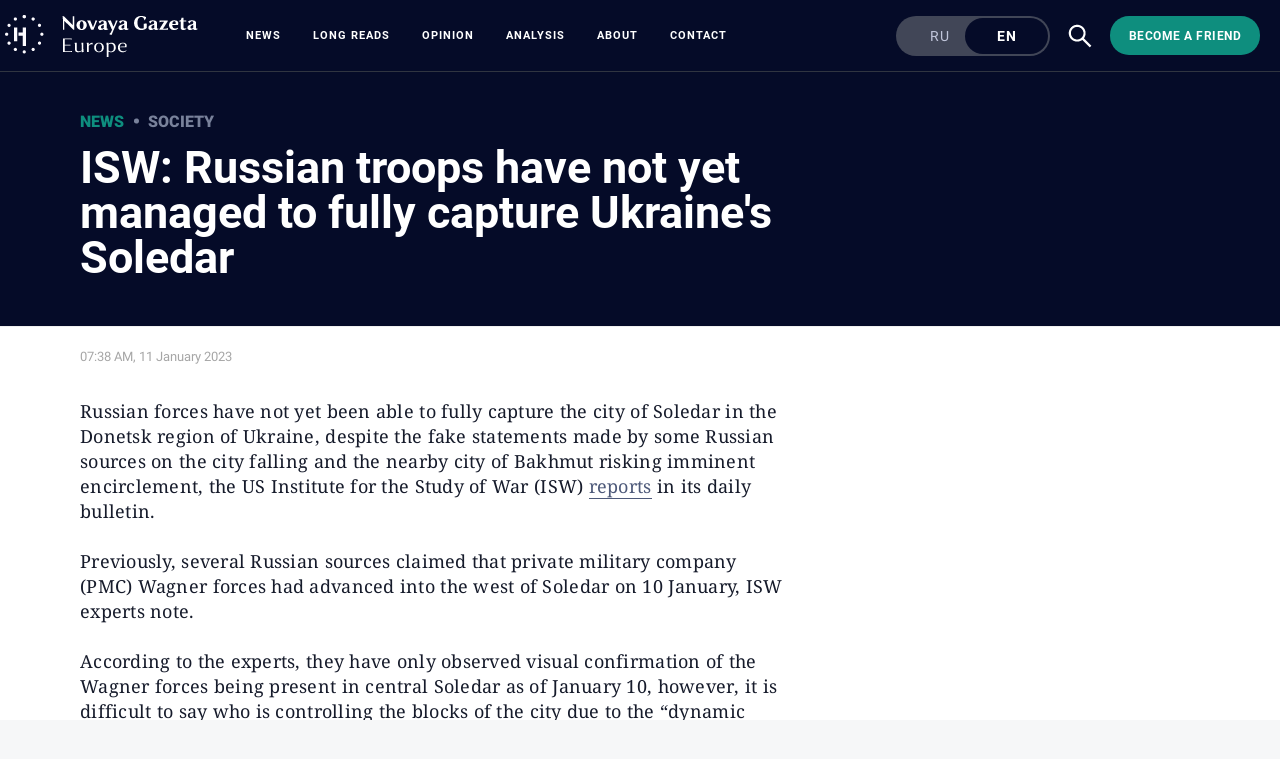

--- FILE ---
content_type: text/html; charset=utf-8
request_url: https://novayagazeta.eu/articles/2023/01/11/isw-russian-troops-have-not-yet-managed-to-fully-capture-ukraine-s-soledar-en-news
body_size: 10172
content:
<!DOCTYPE html>
<html itemscope="itemscope" itemtype="http://schema.org/WebSite" style="--appHeight:960px; --headerBottomPosition:60px;" xmlns="http://www.w3.org/1999/html"><head><script data-slug="2023/01/11/isw-russian-troops-have-not-yet-managed-to-fully-capture-ukraine-s-soledar-en-news" id="article-JSON-LD" type="application/ld+json">
    {
        "@context": "https://schema.org/",
        "@type": "NewsArticle",
        "mainEntityOfPage": {
            "@type": "WebPage",
            "@id": "https://novayagazeta.eu/articles/2023/01/11/isw-russian-troops-have-not-yet-managed-to-fully-capture-ukraine-s-soledar-en-news#article"
        },
        "headline": "ISW: Russian troops have not yet managed to fully capture Ukraine's Soledar",
        "alternativeHeadline": "",
        "text": "Russian forces have not yet been able to fully capture the city of Soledar in the Donetsk region of Ukraine, despite the fake statements made by some Russian sources on the city falling and the nearby city of Bakhmut risking imminent encirclement, the US Institute for the Study of War (ISW)  reports  in its daily bulletin.",
		"keywords": "ISW, Bakhmut, Soledar, et, war in Ukraine",
        "image": {
            "@type": "ImageObject",
            "url": "https://novayagazeta.eu/static/previews/2023/01/11/isw-russian-troops-have-not-yet-managed-to-fully-capture-ukraine-s-soledar-en-news.jpeg?v=0",
            "width": 1200,
            "height": 630
        },
        "author": {
            "@type": "Organization",
            "name": "Новая газета Европа",
            "url": "https://novayagazeta.eu"
        },
        "publisher": {
            "@type": "Organization",
            "name": "Новая газета Европа",
            "logo": {
                "@type": "ImageObject",
                "url": "https://novayagazeta.eu/logo_apple_touch_icon_europe.png",
                "width": 144,
                "height": 144
            }
        },
        "datePublished": "2023-01-11T07:38:00.000Z",
        "dateModified": "2023-01-11T07:38:00.000Z"
    }</script><title>ISW: Russian troops have not yet managed to fully capture Ukraine's Soledar — Novaya Gazeta Europe</title><meta charset="utf-8"/><meta content="width=device-width,initial-scale=1" name="viewport"/><link href="https://novayagazeta.eu/feed/rss" rel="alternate" title="Новая газета Европа" type="application/rss+xml"/><link href="/favicon.ico" rel="icon"/><link href="/logo_apple_touch_icon_europe.png" rel="apple-touch-icon" sizes="180x180"/><link href="/favicon-europe-32x32.png" rel="icon" sizes="32x32" type="image/png"/><link href="/favicon-europe-16x16.png" rel="icon" sizes="16x16" type="image/png"/><link as="image" href="ic_mainLogo_europe_v3.svg" imagesizes="24x24" imagesrcset="/ic_mainLogo_europe_v3.svg" rel="preload" type="image/svg+xml"/><link as="image" href="ic_search_white_24dp_v3.svg" imagesizes="24x24" imagesrcset="/ic_search_white_24dp_v3.svg" rel="preload" type="image/svg+xml"/><link href="/manifest.json" rel="manifest"/><script>if("HyperRenderBot"!==window.navigator.userAgent){function gtag(){dataLayer.push(arguments)}!function(){var e=document.createElement("script");e.src="https://www.googletagmanager.com/gtag/js?id=G-EQTMJXQCWQ",e.defer=!0,document.head.appendChild(e)}(),window.dataLayer=window.dataLayer||[],gtag("js",new Date),gtag("config","G-EQTMJXQCWQ",{send_page_view:!1})}</script><script type="text/javascript">"HyperRenderBot"!==window.navigator.userAgent&&(!function(e,n){e[n]=e[n]||function(){(e[n].a=e[n].a||[]).push(arguments)},e[n].l=1*new Date}(window,"ym"),function(){var e=document.createElement("script");e.src="https://cdn.jsdelivr.net/npm/yandex-metrica-watch/tag.js",e.defer=!0,document.head.appendChild(e)}(),ym(88181985,"init",{clickmap:!0,trackLinks:!0,defer:!0,accurateTrackBounce:!0}))</script><noscript><div><img alt="" src="https://mc.yandex.ru/watch/88181985" style="position:absolute;left:-9999px"/></div></noscript><style>@font-face{font-family:Roboto;font-style:normal;font-weight:100;font-display:swap;src:url(/KFOkCnqEu92Fr1MmgVxMIzIFKw.woff2) format('woff2');unicode-range:U+0301,U+0400-045F,U+0490-0491,U+04B0-04B1,U+2116}@font-face{font-family:Roboto;font-style:normal;font-weight:100;font-display:swap;src:url(/KFOkCnqEu92Fr1MmgVxIIzIXKMny.woff2) format('woff2');unicode-range:U+0000-00FF,U+0131,U+0152-0153,U+02BB-02BC,U+02C6,U+02DA,U+02DC,U+2000-206F,U+2074,U+20AC,U+2122,U+2191,U+2193,U+2212,U+2215,U+FEFF,U+FFFD}@font-face{font-family:Roboto;font-style:normal;font-weight:300;font-display:swap;src:url(/KFOlCnqEu92Fr1MmSU5fABc4EsA.woff2) format('woff2');unicode-range:U+0301,U+0400-045F,U+0490-0491,U+04B0-04B1,U+2116}@font-face{font-family:Roboto;font-style:normal;font-weight:300;font-display:swap;src:url(/KFOlCnqEu92Fr1MmSU5fBBc4.woff2) format('woff2');unicode-range:U+0000-00FF,U+0131,U+0152-0153,U+02BB-02BC,U+02C6,U+02DA,U+02DC,U+0304,U+0308,U+0329,U+2000-206F,U+2074,U+20AC,U+2122,U+2191,U+2193,U+2212,U+2215,U+FEFF,U+FFFD}@font-face{font-family:Roboto;font-style:normal;font-weight:400;font-display:swap;src:url(/KFOmCnqEu92Fr1Mu5mxKKTU1Kvnz.woff2) format('woff2');unicode-range:U+0400-045F,U+0490-0491,U+04B0-04B1,U+2116}@font-face{font-family:Roboto;font-style:normal;font-weight:400;font-display:swap;src:url(/KFOmCnqEu92Fr1Mu4mxKKTU1Kg.woff2) format('woff2');unicode-range:U+0000-00FF,U+0131,U+0152-0153,U+02BB-02BC,U+02C6,U+02DA,U+02DC,U+2000-206F,U+2074,U+20AC,U+2122,U+2191,U+2193,U+2212,U+2215,U+FEFF,U+FFFD}@font-face{font-family:Roboto;font-style:normal;font-weight:500;font-display:swap;src:url(/KFOlCnqEu92Fr1MmEU9fABc4AMP6lbBP.woff2) format('woff2');unicode-range:U+0400-045F,U+0490-0491,U+04B0-04B1,U+2116}@font-face{font-family:Roboto;font-style:normal;font-weight:500;font-display:swap;src:url(/KFOlCnqEu92Fr1MmEU9fBBc4AMP6lQ.woff2) format('woff2');unicode-range:U+0000-00FF,U+0131,U+0152-0153,U+02BB-02BC,U+02C6,U+02DA,U+02DC,U+2000-206F,U+2074,U+20AC,U+2122,U+2191,U+2193,U+2212,U+2215,U+FEFF,U+FFFD}@font-face{font-family:Roboto;font-style:normal;font-weight:700;font-display:swap;src:url(/KFOlCnqEu92Fr1MmWUlfABc4EsA.woff2) format('woff2');unicode-range:U+0301,U+0400-045F,U+0490-0491,U+04B0-04B1,U+2116}@font-face{font-family:Roboto;font-style:normal;font-weight:700;font-display:swap;src:url(/KFOlCnqEu92Fr1MmWUlfBBc4.woff2) format('woff2');unicode-range:U+0000-00FF,U+0131,U+0152-0153,U+02BB-02BC,U+02C6,U+02DA,U+02DC,U+0304,U+0308,U+0329,U+2000-206F,U+2074,U+20AC,U+2122,U+2191,U+2193,U+2212,U+2215,U+FEFF,U+FFFD}@font-face{font-family:Roboto;font-style:normal;font-weight:900;font-display:swap;src:url(/KFOlCnqEu92Fr1MmYUtfABc4AMP6lbBP.woff2) format('woff2');unicode-range:U+0400-045F,U+0490-0491,U+04B0-04B1,U+2116}@font-face{font-family:Roboto;font-style:normal;font-weight:900;font-display:swap;src:url(/KFOlCnqEu92Fr1MmYUtfBBc4AMP6lQ.woff2) format('woff2');unicode-range:U+0000-00FF,U+0131,U+0152-0153,U+02BB-02BC,U+02C6,U+02DA,U+02DC,U+2000-206F,U+2074,U+20AC,U+2122,U+2191,U+2193,U+2212,U+2215,U+FEFF,U+FFFD}</style><link as="font" crossorigin="anonymous" href="/KFOlCnqEu92Fr1MmYUtfBBc4AMP6lQ.woff2" rel="preload" type="font/woff2"/><link as="font" crossorigin="anonymous" href="/KFOlCnqEu92Fr1MmSU5fABc4EsA.woff2" rel="preload" type="font/woff2"/><link as="font" crossorigin="anonymous" href="/KFOkCnqEu92Fr1MmgVxMIzIFKw.woff2" rel="preload" type="font/woff2"/><link as="font" crossorigin="anonymous" href="/KFOlCnqEu92Fr1MmWUlfABc4EsA.woff2" rel="preload" type="font/woff2"/><link as="font" crossorigin="anonymous" href="/KFOlCnqEu92Fr1MmSU5fBBc4.woff2" rel="preload" type="font/woff2"/><link as="font" crossorigin="anonymous" href="/KFOlCnqEu92Fr1MmYUtfABc4AMP6lbBP.woff2" rel="preload" type="font/woff2"/><link as="font" crossorigin="anonymous" href="/KFOlCnqEu92Fr1MmWUlfBBc4.woff2" rel="preload" type="font/woff2"/><link as="font" crossorigin="anonymous" href="/KFOlCnqEu92Fr1MmEU9fBBc4AMP6lQ.woff2" rel="preload" type="font/woff2"/><link as="font" crossorigin="anonymous" href="/KFOlCnqEu92Fr1MmEU9fABc4AMP6lbBP.woff2" rel="preload" type="font/woff2"/><link as="font" crossorigin="anonymous" href="/KFOmCnqEu92Fr1Mu4mxKKTU1Kg.woff2" rel="preload" type="font/woff2"/><link as="font" crossorigin="anonymous" href="/KFOmCnqEu92Fr1Mu5mxKKTU1Kvnz.woff2" rel="preload" type="font/woff2"/><link as="font" crossorigin="anonymous" href="/KFOkCnqEu92Fr1MmgVxIIzIXKMny.woff2" rel="preload" type="font/woff2"/><meta content="index,follow" name="robots"/><meta content="#ffffff" name="theme-color"/><meta content="summary_large_image" name="twitter:card"/><meta content="@novayagazeta_eu" name="twitter:site"/><meta content="@novayagazeta_eu" name="twitter:creator"/><meta content="no-referrer-when-downgrade" name="referrer"/><meta content="#ffffff" name="msapplication-TileColor"/><meta content="/logo_apple_touch_icon_europe.png" name="msapplication-TileImage"/><style>body{margin:0 auto}</style><script>window.yaContextCb=window.yaContextCb||[]</script><link href="/static/css/main.1465439axp3q.cb3c51a7.chunk.css" rel="stylesheet"/><script defer="defer" src="/static/js/client.1465439axp3q.42936da7.chunk.js"></script><style data-emotion="css" data-s=""></style><link as="font" crossorigin="anonymous" data-react-helmet="true" href="/RobotoFlex-VariableFont_GRAD,XTRA,YOPQ,YTAS,YTDE,YTFI,YTLC,YTUC,opsz,slnt,wdth,wght.woff2" rel="preload" type="font/woff2"/><link as="font" crossorigin="anonymous" data-react-helmet="true" href="/ga6faw1J5X9T9RW6j9bNfFIMZhhWnFTyNZIQD1-_P3vct-FG.woff2" rel="preload" type="font/woff2"/><link as="font" crossorigin="anonymous" data-react-helmet="true" href="/ga6faw1J5X9T9RW6j9bNfFIMZhhWnFTyNZIQD1-_P3_ctw.woff2" rel="preload" type="font/woff2"/><link as="font" crossorigin="anonymous" data-react-helmet="true" href="/ga6daw1J5X9T9RW6j9bNVls-hfgvz8JcMofYTYf0D33Esw.woff2" rel="preload" type="font/woff2"/><link as="font" crossorigin="anonymous" data-react-helmet="true" href="/ga6daw1J5X9T9RW6j9bNVls-hfgvz8JcMofYTYf3D33Esw.woff2" rel="preload" type="font/woff2"/><link as="font" crossorigin="anonymous" data-react-helmet="true" href="/ga6faw1J5X9T9RW6j9bNfFIMZhhWnFTyNZIQD1-_P3Lct-FG.woff2" rel="preload" type="font/woff2"/><link as="font" crossorigin="anonymous" data-react-helmet="true" href="/ga6faw1J5X9T9RW6j9bNfFIMZhhWnFTyNZIQD1-_P3Hct-FG.woff2" rel="preload" type="font/woff2"/><link as="font" crossorigin="anonymous" data-react-helmet="true" href="/ga6Kaw1J5X9T9RW6j9bNfFImbjC7XsdBMr8R.woff2" rel="preload" type="font/woff2"/><link as="font" crossorigin="anonymous" data-react-helmet="true" href="/ga6Kaw1J5X9T9RW6j9bNfFImajC7XsdBMg.woff2" rel="preload" type="font/woff2"/><link as="font" crossorigin="anonymous" data-react-helmet="true" href="/ga6Iaw1J5X9T9RW6j9bNfFMWaDq8fMVxMw.woff2" rel="preload" type="font/woff2"/><link as="font" crossorigin="anonymous" data-react-helmet="true" href="/ga6Iaw1J5X9T9RW6j9bNfFcWaDq8fMU.woff2" rel="preload" type="font/woff2"/><link as="font" crossorigin="anonymous" data-react-helmet="true" href="/ga6Law1J5X9T9RW6j9bNdOwzfROece9LOocoDg.woff2" rel="preload" type="font/woff2"/><link as="font" crossorigin="anonymous" data-react-helmet="true" href="/ga6Law1J5X9T9RW6j9bNdOwzfReece9LOoc.woff2" rel="preload" type="font/woff2"/><style data-react-helmet="true" suppresshydrationwarning="true">
          /* cyrillic */
          @font-face {
            font-family: 'Roboto Flex';
            font-style: normal;
            font-weight: 100 1000;
            font-stretch: 100%;
            font-display: swap;
            src: url(/RobotoFlex-VariableFont_GRAD,XTRA,YOPQ,YTAS,YTDE,YTFI,YTLC,YTUC,opsz,slnt,wdth,wght.woff2) format('woff2');
            unicode-range: U+0301, U+0400-045F, U+0490-0491, U+04B0-04B1, U+2116;
          }
          /* latin */
          @font-face {
            font-family: 'Roboto Flex';
            font-style: normal;
            font-weight: 100 1000;
            font-stretch: 100%;
            font-display: swap;
            src: url(/RobotoFlex-VariableFont_GRAD,XTRA,YOPQ,YTAS,YTDE,YTFI,YTLC,YTUC,opsz,slnt,wdth,wght.woff2) format('woff2');
            unicode-range: U+0000-00FF, U+0131, U+0152-0153, U+02BB-02BC, U+02C6, U+02DA, U+02DC, U+0304, U+0308, U+0329, U+2000-206F, U+2074, U+20AC, U+2122, U+2191, U+2193, U+2212, U+2215, U+FEFF, U+FFFD;
          }
			</style><style data-react-helmet="true">
                    /* cyrillic-ext */
                    @font-face {
                      font-family: 'Noto Serif';
                      font-style: italic;
                      font-weight: 400;
                      font-stretch: 100%;
                      src: url(/ga6faw1J5X9T9RW6j9bNfFIMZhhWnFTyNZIQD1-_P3Lct-FG.woff2) format('woff2');
                      unicode-range: U+0460-052F, U+1C80-1C88, U+20B4, U+2DE0-2DFF, U+A640-A69F, U+FE2E-FE2F;
                    }
                    /* cyrillic */
                    @font-face {
                      font-family: 'Noto Serif';
                      font-style: italic;
                      font-weight: 400;
                      font-display: swap;
                      src: url(/ga6Kaw1J5X9T9RW6j9bNfFImbjC7XsdBMr8R.woff2) format('woff2');
                      unicode-range: U+0400-045F, U+0490-0491, U+04B0-04B1, U+2116;
                    }
                    /* latin-ext */
                    @font-face {
                      font-family: 'Noto Serif';
                      font-style: italic;
                      font-weight: 400;
                      font-stretch: 100%;
                      src: url(/ga6faw1J5X9T9RW6j9bNfFIMZhhWnFTyNZIQD1-_P3Hct-FG.woff2) format('woff2');
                      unicode-range: U+0100-02AF, U+0304, U+0308, U+0329, U+1E00-1E9F, U+1EF2-1EFF, U+2020, U+20A0-20AB, U+20AD-20CF, U+2113, U+2C60-2C7F, U+A720-A7FF;
                    }
                
                    /* latin */
                    @font-face {
                      font-family: 'Noto Serif';
                      font-style: italic;
                      font-weight: 400;
                      font-display: swap;
                      src: url(/ga6Kaw1J5X9T9RW6j9bNfFImajC7XsdBMg.woff2) format('woff2');
                      unicode-range: U+0000-00FF, U+0131, U+0152-0153, U+02BB-02BC, U+02C6, U+02DA, U+02DC, U+2000-206F, U+2074, U+20AC, U+2122, U+2191, U+2193, U+2212, U+2215, U+FEFF, U+FFFD;
                    }
                    /* cyrillic-ext */
                    @font-face {
                      font-family: 'Noto Serif';
                      font-style: normal;
                      font-weight: 400;
                      font-stretch: 100%;
                      src: url(/ga6daw1J5X9T9RW6j9bNVls-hfgvz8JcMofYTYf3D33Esw.woff2) format('woff2');
                      unicode-range: U+0460-052F, U+1C80-1C88, U+20B4, U+2DE0-2DFF, U+A640-A69F, U+FE2E-FE2F;
                    }                
                    /* cyrillic */
                    @font-face {
                      font-family: 'Noto Serif';
                      font-style: normal;
                      font-weight: 400;
                      font-display: swap;
                      src: url(/ga6Iaw1J5X9T9RW6j9bNfFMWaDq8fMVxMw.woff2) format('woff2');
                      unicode-range: U+0400-045F, U+0490-0491, U+04B0-04B1, U+2116;
                    }
                    /* latin-ext */
                    @font-face {
                      font-family: 'Noto Serif';
                      font-style: normal;
                      font-weight: 400;
                      font-stretch: 100%;
                      src: url(/ga6daw1J5X9T9RW6j9bNVls-hfgvz8JcMofYTYf0D33Esw.woff2) format('woff2');
                      unicode-range: U+0100-02AF, U+0304, U+0308, U+0329, U+1E00-1E9F, U+1EF2-1EFF, U+2020, U+20A0-20AB, U+20AD-20CF, U+2113, U+2C60-2C7F, U+A720-A7FF;
                    }
                
                    /* latin */
                    @font-face {
                      font-family: 'Noto Serif';
                      font-style: normal;
                      font-weight: 400;
                      font-display: swap;
                      src: url(/ga6Iaw1J5X9T9RW6j9bNfFcWaDq8fMU.woff2) format('woff2');
                      unicode-range: U+0000-00FF, U+0131, U+0152-0153, U+02BB-02BC, U+02C6, U+02DA, U+02DC, U+2000-206F, U+2074, U+20AC, U+2122, U+2191, U+2193, U+2212, U+2215, U+FEFF, U+FFFD;
                    }
                    /* cyrillic */
                    @font-face {
                      font-family: 'Noto Serif';
                      font-style: italic;
                      font-weight: 700;
                      font-stretch: 100%;
                      src: url(/ga6faw1J5X9T9RW6j9bNfFIMZhhWnFTyNZIQD1-_P3vct-FG.woff2) format('woff2');
                      unicode-range: U+0301, U+0400-045F, U+0490-0491, U+04B0-04B1, U+2116;
                    }                
                    /* cyrillic */
                    @font-face {
                      font-family: 'Noto Serif';
                      font-style: normal;
                      font-weight: 700;
                      font-display: swap;
                      src: url(/ga6Law1J5X9T9RW6j9bNdOwzfROece9LOocoDg.woff2) format('woff2');
                      unicode-range: U+0400-045F, U+0490-0491, U+04B0-04B1, U+2116;
                    }
                    /* latin */
                    @font-face {
                      font-family: 'Noto Serif';
                      font-style: italic;
                      font-weight: 700;
                      font-stretch: 100%;
                      src: url(/ga6faw1J5X9T9RW6j9bNfFIMZhhWnFTyNZIQD1-_P3_ctw.woff2) format('woff2');
                      unicode-range: U+0000-00FF, U+0131, U+0152-0153, U+02BB-02BC, U+02C6, U+02DA, U+02DC, U+0304, U+0308, U+0329, U+2000-206F, U+2074, U+20AC, U+2122, U+2191, U+2193, U+2212, U+2215, U+FEFF, U+FFFD;
                    }
                
                    /* latin */
                    @font-face {
                      font-family: 'Noto Serif';
                      font-style: normal;
                      font-weight: 700;
                      font-display: swap;
                      src: url(/ga6Law1J5X9T9RW6j9bNdOwzfReece9LOoc.woff2) format('woff2');
                      unicode-range: U+0000-00FF, U+0131, U+0152-0153, U+02BB-02BC, U+02C6, U+02DA, U+02DC, U+2000-206F, U+2074, U+20AC, U+2122, U+2191, U+2193, U+2212, U+2215, U+FEFF, U+FFFD;
                    }
                    </style><link href="/static/css/575.1465439axp3q.b5b6b876.chunk.css" rel="stylesheet" type="text/css"/><link href="/static/css/4.1465439axp3q.ecd9bfb3.chunk.css" rel="stylesheet" type="text/css"/><link href="/static/css/71.1465439axp3q.9584440a.chunk.css" rel="stylesheet" type="text/css"/><link data-react-helmet="true" href="https://novayagazeta.eu/static/previews/2023/01/11/isw-russian-troops-have-not-yet-managed-to-fully-capture-ukraine-s-soledar-en-news.jpeg?v=0" rel="image_src"/><link data-react-helmet="true" href="https://novayagazeta.eu/articles/2023/01/11/isw-russian-troops-have-not-yet-managed-to-fully-capture-ukraine-s-soledar-en-news" hreflang="en" rel="alternate"/><link data-react-helmet="true" href="https://novayagazeta.eu/amp/articles/2023/01/11/isw-russian-troops-have-not-yet-managed-to-fully-capture-ukraine-s-soledar-en-news" rel="amphtml"/><link data-react-helmet="true" href="https://novayagazeta.eu/articles/2023/01/11/isw-russian-troops-have-not-yet-managed-to-fully-capture-ukraine-s-soledar-en-news" rel="canonical"/><meta content="en_US" data-react-helmet="true" property="og:locale"/><meta content="en" data-react-helmet="true" http-equiv="Content-language"/><meta content="article" data-react-helmet="true" property="og:type"/><meta content="https://novayagazeta.eu/static/previews/2023/01/11/isw-russian-troops-have-not-yet-managed-to-fully-capture-ukraine-s-soledar-en-news.jpeg?v=0" data-react-helmet="true" itemprop="image"/><meta content="https://novayagazeta.eu/static/previews/2023/01/11/isw-russian-troops-have-not-yet-managed-to-fully-capture-ukraine-s-soledar-en-news.jpeg?v=0" data-react-helmet="true" name="twitter:image"/><meta content="https://novayagazeta.eu/static/previews/2023/01/11/isw-russian-troops-have-not-yet-managed-to-fully-capture-ukraine-s-soledar-en-news.jpeg?v=0" data-react-helmet="true" property="og:image"/><meta content="1200" data-react-helmet="true" property="og:image:width"/><meta content="630" data-react-helmet="true" property="og:image:height"/><meta content="Russian forces have not yet been able to fully capture the city of Soledar in the Donetsk region of Ukraine, despite the fake statements made by some Russian sources on the city falling and the nearby city of Bakhmut risking imminent encirclement, the US Institute for the Study of War (ISW)  reports  in its daily bulletin." data-react-helmet="true" name="twitter:description"/><meta content="Russian forces have not yet been able to fully capture the city of Soledar in the Donetsk region of Ukraine, despite the fake statements made by some Russian sources on the city falling and the nearby city of Bakhmut risking imminent encirclement, the US Institute for the Study of War (ISW)  reports  in its daily bulletin." data-react-helmet="true" name="description"/><meta content="Russian forces have not yet been able to fully capture the city of Soledar in the Donetsk region of Ukraine, despite the fake statements made by some Russian sources on the city falling and the nearby city of Bakhmut risking imminent encirclement, the US Institute for the Study of War (ISW)  reports  in its daily bulletin." data-react-helmet="true" property="og:description"/><meta content="https://novayagazeta.eu/articles/2023/01/11/isw-russian-troops-have-not-yet-managed-to-fully-capture-ukraine-s-soledar-en-news" data-react-helmet="true" property="og:url"/><meta content="https://novayagazeta.eu/articles/2023/01/11/isw-russian-troops-have-not-yet-managed-to-fully-capture-ukraine-s-soledar-en-news" data-react-helmet="true" name="url"/><meta content="https://novayagazeta.eu/articles/2023/01/11/isw-russian-troops-have-not-yet-managed-to-fully-capture-ukraine-s-soledar-en-news" data-react-helmet="true" name="identifier-URL"/><meta content="ISW, Bakhmut, Soledar, et, war in Ukraine" data-react-helmet="true" name="keywords"/><meta content="1673422680000" data-react-helmet="true" property="article:published_time"/><style type="text/css">.transform-component-module_wrapper__7HFJe {
  position: relative;
  width: -moz-fit-content;
  width: fit-content;
  height: -moz-fit-content;
  height: fit-content;
  overflow: hidden;
  -webkit-touch-callout: none; /* iOS Safari */
  -webkit-user-select: none; /* Safari */
  -khtml-user-select: none; /* Konqueror HTML */
  -moz-user-select: none; /* Firefox */
  -ms-user-select: none; /* Internet Explorer/Edge */
  user-select: none;
  margin: 0;
  padding: 0;
}
.transform-component-module_content__uCDPE {
  display: flex;
  flex-wrap: wrap;
  width: -moz-fit-content;
  width: fit-content;
  height: -moz-fit-content;
  height: fit-content;
  margin: 0;
  padding: 0;
  transform-origin: 0% 0%;
}
.transform-component-module_content__uCDPE img {
  pointer-events: none;
}
</style><meta content="Novaya Gazeta Europe" data-react-helmet="true" property="og:site_name"/><meta content="ISW: Russian troops have not yet managed to fully capture Ukraine's Soledar — Novaya Gazeta Europe" data-react-helmet="true" property="og:long_title"/><meta content="ISW: Russian troops have not yet managed to fully capture Ukraine's Soledar — Novaya Gazeta Europe" data-react-helmet="true" name="twitter:title"/><meta content="ISW: Russian troops have not yet managed to fully capture Ukraine's Soledar — Novaya Gazeta Europe" data-react-helmet="true" property="og:title"/><meta content="News" data-react-helmet="true" name="genre"/></head><body><script id="__SERVER_DATA__" type="application/json">%7B%22mutations%22%3A%5B%5D%2C%22queries%22%3A%5B%7B%22state%22%3A%7B%22data%22%3A%7B%7D%2C%22dataUpdateCount%22%3A1%2C%22dataUpdatedAt%22%3A1751467720717%2C%22error%22%3Anull%2C%22errorUpdateCount%22%3A0%2C%22errorUpdatedAt%22%3A0%2C%22fetchFailureCount%22%3A0%2C%22fetchFailureReason%22%3Anull%2C%22fetchMeta%22%3Anull%2C%22isInvalidated%22%3Afalse%2C%22status%22%3A%22success%22%2C%22fetchStatus%22%3A%22idle%22%7D%2C%22queryKey%22%3A%5B%22meta%22%5D%2C%22queryHash%22%3A%22%5B%5C%22meta%5C%22%5D%22%7D%2C%7B%22state%22%3A%7B%22data%22%3A%7B%22title%22%3A%22%3Cp%3EISW%3A%20Russian%20troops%20have%20not%20yet%20managed%20to%20fully%20capture%20Ukraine's%20Soledar%3C%2Fp%3E%22%2C%22subtitle%22%3Anull%2C%22slug%22%3A%222023%2F01%2F11%2Fisw-russian-troops-have-not-yet-managed-to-fully-capture-ukraine-s-soledar-en-news%22%2C%22lang%22%3A%22en%22%2C%22typeDisplayName%22%3A%22%D0%9D%D0%BE%D0%B2%D0%BE%D1%81%D1%82%D1%8C%22%2C%22version%22%3A0%2C%22titleSocial%22%3A%22%22%2C%22titlePictureOfTheDay%22%3A%22%22%2C%22subtitlePictureOfTheDay%22%3Anull%2C%22backgroundUrl%22%3Anull%2C%22previewUrl%22%3A%22https%3A%2F%2Fnovayagazeta.eu%2Fstatic%2Frecords%2Fed9b8dd305254d0988371889b5b94b2d.webp%22%2C%22metaPreviewHeight%22%3A630%2C%22metaPreviewWidth%22%3A1200%2C%22previewCaption%22%3A%22%22%2C%22previewUrlSocial%22%3Anull%2C%22previewUrlAnimated%22%3A%22%22%2C%22lead%22%3A%22%22%2C%22typeId%22%3A%22novost%22%2C%22typeRubricId%22%3A%22obshhestvo%22%2C%22typeRubricDisplayName%22%3A%22%D0%9E%D0%B1%D1%89%D0%B5%D1%81%D1%82%D0%B2%D0%BE%22%2C%22typeGenreId%22%3A%22novosti%22%2C%22typeGenreDisplayName%22%3A%22%D0%9D%D0%BE%D0%B2%D0%BE%D1%81%D1%82%D0%B8%22%2C%22authors%22%3A%5B%5D%2C%22tags%22%3A%5B%22ISW%22%2C%22Bakhmut%22%2C%22Soledar%22%2C%22et%22%2C%22war%20in%20Ukraine%22%5D%2C%22podcastId%22%3Anull%2C%22newspaperReleaseId%22%3A%22%22%2C%22themesAttachedId%22%3A%5B%5D%2C%22themes%22%3A%5B%5D%2C%22partnersTitle%22%3Anull%2C%22flags%22%3A%5B%5D%2C%22isImportant%22%3Afalse%2C%22isActive%22%3Atrue%2C%22isPreviewHidden%22%3Atrue%2C%22isYandexZenHidden%22%3Atrue%2C%22isYandexNewsHidden%22%3Afalse%2C%22isAdHidden%22%3Afalse%2C%22customGenre%22%3Anull%2C%22body%22%3A%5B%7B%22type%22%3A%22text%22%2C%22data%22%3A%22%3Cp%3ERussian%20forces%20have%20not%20yet%20been%20able%20to%20fully%20capture%20the%20city%20of%20Soledar%20in%20the%20Donetsk%20region%20of%20Ukraine%2C%20despite%20the%20fake%20statements%20made%20by%20some%20Russian%20sources%20on%20the%20city%20falling%20and%20the%20nearby%20city%20of%20Bakhmut%20risking%20imminent%20encirclement%2C%20the%20US%20Institute%20for%20the%20Study%20of%20War%20(ISW)%20%3Ca%20href%3D%5C%22https%3A%2F%2Fwww.understandingwar.org%2Fbackgrounder%2Frussian-offensive-campaign-assessment-january-10-2023%5C%22%3Ereports%3C%2Fa%3E%20in%20its%20daily%20bulletin.%26nbsp%3B%3C%2Fp%3E%5Cn%3Cp%3EPreviously%2C%20several%20Russian%20sources%20claimed%20that%20private%20military%20company%20(PMC)%20Wagner%20forces%20had%20advanced%20into%20the%20west%20of%20Soledar%20on%2010%20January%2C%20ISW%20experts%20note.%3C%2Fp%3E%5Cn%3Cp%3EAccording%20to%20the%20experts%2C%20they%20have%20only%20observed%20visual%20confirmation%20of%20the%20Wagner%20forces%20being%20present%20in%20central%20Soledar%20as%20of%20January%2010%2C%20however%2C%20it%20is%20difficult%20to%20say%20who%20is%20controlling%20the%20blocks%20of%20the%20city%20due%20to%20the%20%E2%80%9Cdynamic%20nature%20of%20urban%20combat%E2%80%9D.%26nbsp%3B%3C%2Fp%3E%5Cn%3Cp%3E%E2%80%9CEven%20taking%20the%20most%20generous%20Russian%20claims%20at%20face%20value%2C%20the%20capture%20of%20Soledar%20would%20not%20portend%20an%20immediate%20encirclement%20of%20Bakhmut.%20Control%20of%20Soledar%20will%20not%20necessarily%20allow%20Russian%20forces%20to%20exert%20control%20over%20critical%20Ukrainian%20ground%20lines%20of%20communication%20(GLOCs)%20into%20Bakhmut%2C%E2%80%9D%20the%20bulletin%20states.%3C%2Fp%3E%5Cn%3Cp%3EYesterday%2C%2010%20January%2C%20Yevgeny%20Prigozhin%E2%80%99s%20press%20office%20%3Ca%20href%3D%5C%22https%3A%2F%2Fnovayagazeta.eu%2Farticles%2F2023%2F01%2F10%2Fprigozhin-soobshchil-chto-podrazdeleniia-chvk-vagner-vziali-soledar-pod-kontrol-news%5C%22%3Eclaimed%3C%2Fa%3E%20that%20the%20Wagner%20units%20had%20taken%20control%20over%20the%20entire%20territory%20of%20Soledar.%20However%2C%20Deputy%20Defence%20Minister%20of%20Ukraine%20Anna%20Maliar%20%3Ca%20href%3D%5C%22https%3A%2F%2Ft.me%2Fannamaliar%2F494%5C%22%3Esaid%3C%2Fa%3E%20that%20%E2%80%9Cheavy%20fighting%E2%80%9D%20was%20continuing%20over%20the%20city.%26nbsp%3B%3C%2Fp%3E%22%7D%2C%7B%22type%22%3A%22embed%2Fnative%22%2C%22data%22%3A%22%22%2C%22link%22%3A%22https%3A%2F%2Fnovayagazeta.eu%2Farticles%2F2023%2F01%2F10%2Frussia-not-found-en%22%2C%22network%22%3A%22novaya%22%2C%22caption%22%3A%22More%20stories%22%7D%2C%7B%22type%22%3A%22text%22%2C%22data%22%3A%22%3Cp%3EOn%209%20January%2C%20Ukrainian%20President%20Volodymyr%20Zelensky%20%3Ca%20href%3D%5C%22https%3A%2F%2Fnovayagazeta.eu%2Farticles%2F2023%2F01%2F10%2Fits-completely-destroyed-almost-no-life-remains-there-zelensky-of-current-situation-at-soledar-en-news%5C%22%3Ecalled%3C%2Fa%3E%20the%20actions%20of%20Russia%E2%80%99s%20army%20in%20Soledar%20%E2%80%9Can%20insanity%E2%80%9D%20and%20thanked%20his%20country%E2%80%99s%20servicemen%20who%20are%20%E2%80%9Cstanding%20against%20more%20and%20more%20brutal%20assaults%E2%80%9D%20against%20Russian%20troops.%3C%2Fp%3E%5Cn%3Cp%3EISW%20previously%20noted%20that%20Prigozhin%20uses%20both%20confirmed%20and%20fake%20reports%20about%20the%20Wagner%20Group%E2%80%99s%20successes%20in%20Soledar%20and%20Bakhmut%20to%20strengthen%20the%20reputation%20of%20his%20company%20as%20the%20only%20Russian%20group%20in%20Ukraine%20able%20to%20achieve%20notable%20success.%26nbsp%3B%3C%2Fp%3E%22%7D%5D%2C%22donateBlockType%22%3A-1%2C%22postStyle%22%3A1%2C%22picdayStyle%22%3A1%2C%22extraStatus%22%3Anull%2C%22alternativeVersions%22%3A%5B%7B%22lang%22%3A%22ru%22%2C%22slug%22%3A%22https%3A%2F%2Fnovayagazeta.eu%2Farticles%2F2023%2F01%2F11%2Fisw-rossiiskim-voiskam-poka-ne-udalos-polnostiu-zakhvatit-soledar-news%22%7D%5D%2C%22oldUrl%22%3Anull%2C%22isCorrectorSaved%22%3Afalse%2C%22isHiddenOnMain%22%3Afalse%2C%22date%22%3A1673422680000%7D%2C%22dataUpdateCount%22%3A1%2C%22dataUpdatedAt%22%3A1751467720730%2C%22error%22%3Anull%2C%22errorUpdateCount%22%3A0%2C%22errorUpdatedAt%22%3A0%2C%22fetchFailureCount%22%3A0%2C%22fetchFailureReason%22%3Anull%2C%22fetchMeta%22%3Anull%2C%22isInvalidated%22%3Afalse%2C%22status%22%3A%22success%22%2C%22fetchStatus%22%3A%22idle%22%7D%2C%22queryKey%22%3A%5B%22article%22%2C%222023%2F01%2F11%2Fisw-russian-troops-have-not-yet-managed-to-fully-capture-ukraine-s-soledar-en-news%22%5D%2C%22queryHash%22%3A%22%5B%5C%22article%5C%22%2C%5C%222023%2F01%2F11%2Fisw-russian-troops-have-not-yet-managed-to-fully-capture-ukraine-s-soledar-en-news%5C%22%5D%22%7D%5D%7D</script><div class="ng-root novaya-europe-theme" id="ng-root"><main class="M4hWm" id="mainNode"><div class="Toastify"></div><header class="tjtZd EKVQq" id="mainHeader"><div class="FGfPO ZKyHe"><a class="BJnKa" href="/" target="_self" title="Novaya Gazeta Europe"><figure class="PCzIE"><img alt="logo" class="gwzzH" src="/ic_mainLogo_europe_v3.svg"/><img alt="logo" class="ngJjO" src="/logo-white-en.svg"/></figure></a><ul class="xFMju"><li class=""><a class="r1Dpm" href="/news" title="News"><span>News</span></a></li><li class=""><a class="r1Dpm" href="/stories" title="Long reads"><span>Long reads</span></a></li><li class=""><a class="r1Dpm" href="/views" title="Opinion"><span>Opinion</span></a></li><li class=""><a class="r1Dpm" href="/data" title="Analysis"><span>Analysis</span></a></li><li class=""><a class="r1Dpm" href="/about" title="About"><span>About</span></a></li><li class=""><a class="r1Dpm" href="/contact" title="Contact"><span>Contact</span></a></li></ul><div class="dzUPm"><a class="afbuA" href="#language-switch" target="_self"><span class="IEwOy SVgEB"></span><div class="axQMe"><span>RU</span></div><div class="axQMe Ka3Lh"><span>EN</span></div></a><a class="h6Fvh SkxQj" href="/search" title="Поиск"><img alt="search" class="skaaY" src="/ic_search_white_24dp_v3.svg"/></a><a class="pXnWt QDlI1" href="/donate?utm_source=site&amp;utm_medium=header&amp;utm_campaign=web"><span>Become a friend</span></a><a class="GGLqH" href="#mobile-menu" target="_self"><img alt="menu" class="jKDVK" src="/ic_search_and_menu_32dp.svg"/><img alt="close" class="jKDVK jlXyo" src="/ic_close_white_32dp.svg"/></a></div></div></header><div class="YEIPQ" style="display:none"><a class="giqFf" href="/donate?utm_source=site&amp;utm_medium=header&amp;utm_campaign=mobile">Become our friend</a><div class="ioTbR"><img alt="close" class="bkiZg" src="/ic_exit_icon_white.svg"/></div></div><div class="Tj58D" id="mainContainer"><!--$--><article id="article" itemscope="" itemtype="http://schema.org/NewsArticle"><header class="article-page OP32o"><div class="lzTZ9"><div class="UaHkd"><div class="d2Rwq" style="width:0%"></div></div><span class="Vs9Vf Rai3O"><span class="xK9Tb">News</span><span class="Rai3O"><i class="nYHH9"></i>Society</span></span><h1 class="LP5X9" itemprop="headline">ISW: Russian troops have not yet managed to fully capture Ukraine's Soledar</h1></div></header><div class="fBqer"><div class="FGfPO gbyBP"><div class="YM6Df"><header class="qrl7q"><div><div class="m9LbJ"><div class="DndFC" itemprop="author" itemscope="" itemtype="http://schema.org/Person"><span class="IYiTf"><span class="FUQDS"><article-time date-time="1673422680000" is-article="true" language="en"></article-time></span></span><br class="A2fwa"/></div></div></div></header></div><div class="aCP2d"><div class="aGpoG" data-code="/articles/2023/01/11/isw-russian-troops-have-not-yet-managed-to-fully-capture-ukraine-s-soledar-en-news" data-io-article-url="https://novayagazeta.eu/articles/2023/01/11/isw-russian-troops-have-not-yet-managed-to-fully-capture-ukraine-s-soledar-en-news?language=ru" id="article-body"><div class="hlFOt"><div class="jNghn"><base target="_blank"/><div><div class="rqfVo"><div class="cnFU2 selection-range-available" id="materialBlock_0"><!--$--><div class="n42RG"><p>Russian forces have not yet been able to fully capture the city of Soledar in the Donetsk region of Ukraine, despite the fake statements made by some Russian sources on the city falling and the nearby city of Bakhmut risking imminent encirclement, the US Institute for the Study of War (ISW) <a href="https://www.understandingwar.org/backgrounder/russian-offensive-campaign-assessment-january-10-2023" rel="noopener" target="_blank" title="https://www.understandingwar.org/backgrounder/russian-offensive-campaign-assessment-january-10-2023">reports</a> in its daily bulletin. </p>
<p>Previously, several Russian sources claimed that private military company (PMC) Wagner forces had advanced into the west of Soledar on 10 January, ISW experts note.</p>
<p>According to the experts, they have only observed visual confirmation of the Wagner forces being present in central Soledar as of January 10, however, it is difficult to say who is controlling the blocks of the city due to the “dynamic nature of urban combat”. </p>
<p>“Even taking the most generous Russian claims at face value, the capture of Soledar would not portend an immediate encirclement of Bakhmut. Control of Soledar will not necessarily allow Russian forces to exert control over critical Ukrainian ground lines of communication (GLOCs) into Bakhmut,” the bulletin states.</p>
<p>Yesterday, 10 January, Yevgeny Prigozhin’s press office <a href="https://novayagazeta.eu/articles/2023/01/10/prigozhin-soobshchil-chto-podrazdeleniia-chvk-vagner-vziali-soledar-pod-kontrol-news" target="_blank" title="https://novayagazeta.eu/articles/2023/01/10/prigozhin-soobshchil-chto-podrazdeleniia-chvk-vagner-vziali-soledar-pod-kontrol-news">claimed</a> that the Wagner units had taken control over the entire territory of Soledar. However, Deputy Defence Minister of Ukraine Anna Maliar <a href="https://t.me/annamaliar/494" rel="noopener" target="_blank" title="https://t.me/annamaliar/494">said</a> that “heavy fighting” was continuing over the city. </p></div><!--/$--><!--$--><div class="" style="height:auto"><div class="dwLlc"><div></div></div></div><!--/$--><!--$--><div class="n42RG"><p>On 9 January, Ukrainian President Volodymyr Zelensky <a href="https://novayagazeta.eu/articles/2023/01/10/its-completely-destroyed-almost-no-life-remains-there-zelensky-of-current-situation-at-soledar-en-news" target="_blank" title="https://novayagazeta.eu/articles/2023/01/10/its-completely-destroyed-almost-no-life-remains-there-zelensky-of-current-situation-at-soledar-en-news">called</a> the actions of Russia’s army in Soledar “an insanity” and thanked his country’s servicemen who are “standing against more and more brutal assaults” against Russian troops.</p>
<p>ISW previously noted that Prigozhin uses both confirmed and fake reports about the Wagner Group’s successes in Soledar and Bakhmut to strengthen the reputation of his company as the only Russian group in Ukraine able to achieve notable success. </p></div><!--/$--></div><div id="asideBlock_0" style="display:block"><aside class="uM2k1 IlK7m"><div style="height:100%"><div class="noPn7"><div class=""></div></div></div></aside></div></div><div></div><div class="xm8OQ"><div class="a5XWy"><span class="nsGee"><img alt="share" src="/ic_share_grey_40dp.svg"/></span><span class="pYjuh"><img alt="print" src="/ic_print_grey_24dp.svg"/></span></div></div></div></div></div></div><div class="RIZGY"><div class="hjhlE"><div class=""><div></div></div></div><div class="UHyKU"><div class=""><div></div></div></div></div><div class="kUhLY"><div class=""><div></div></div></div></div></div></div></article><!--/$--><div style="height:0px"></div><div class="NIPUi"><small class="qJDJT">Editor in chief — Kirill Martynov.<!-- --> <a href="/terms">Terms of use</a>. <a href="/privacy">Privacy policy</a>.<!-- --> </small></div></div><div id="adfox_inpage_video"></div></main></div><script data-aload="" data-original="//pagead2.googlesyndication.com/pagead/js/adsbygoogle.js" type="text/javascript"></script><script type="text/javascript">window.twttr=window.twttr||{}</script><script async="" src="https://cdn.onthe.io/io.js/GW9UwVcaZyub"></script><script type="text/javascript">"HyperRenderBot"!==window.navigator.userAgent&&document.getElementById("ng-root").innerHTML&&(gtag("event","page_view",{page_location:window.location.href,page_path:window.location.pathname+window.location.search+window.location.hash,page_search:window.location.search,page_hash:window.location.hash}),setTimeout((()=>{ym(88181985,"hit",window.location.pathname)}),4e3),fetch(`/api/v1/add/view?url=${window.location.href}`))</script><script>function __loadScripts(){for(var e=[],t=[{tagName:"script",voidTag:!1,meta:{plugin:"html-webpack-plugin"},attributes:{defer:!0,src:"/static/js/main.1465439axp3q.331c234c.chunk.js"}}],n=["click","mousemove","touchstart"],r=function(e,t){var n=e&&e.attributes&&e.attributes.src,r=e&&e.innerHTML,i=document.createElement("script");i.setAttribute("data-headless-chrome","true"),n&&(i.src=n),r&&(i.innerHTML=r),t?document.head.appendChild(i):document.body.appendChild(i)},i=function(){var a=0;for(a=0;a<e.length;a++)r(e[a]);for(a=0;a<t.length;a++)r(t[a],!0);for(a=0;a<n.length;a++)window.removeEventListener(n[a],i)},a=0;a<n.length;a++)window.addEventListener(n[a],i);"HyperRenderBot"!==window.navigator.userAgent&&document.getElementById("ng-root").innerHTML||i()}__loadScripts()</script><div class="OdfTM" style="z-index: 1298;"><div><div><div class="l5Boo"><a class="jizj7" href="/search" title="Search..."><span>Search...</span><svg fill="none" height="16" viewbox="0 0 16 16" width="16" xmlns="http://www.w3.org/2000/svg"><path d="M6.75293 12.8767C8.13916 12.8767 9.41748 12.4285 10.4634 11.6814L14.3979 15.616C14.5806 15.7986 14.8213 15.8899 15.0786 15.8899C15.6182 15.8899 16 15.4749 16 14.9436C16 14.6946 15.917 14.4539 15.7344 14.2795L11.8247 10.3616C12.6465 9.28247 13.1362 7.94604 13.1362 6.49341C13.1362 2.98218 10.2642 0.110107 6.75293 0.110107C3.25 0.110107 0.369629 2.97388 0.369629 6.49341C0.369629 10.0046 3.2417 12.8767 6.75293 12.8767ZM6.75293 11.4988C4.01367 11.4988 1.74756 9.23267 1.74756 6.49341C1.74756 3.75415 4.01367 1.48804 6.75293 1.48804C9.49219 1.48804 11.7583 3.75415 11.7583 6.49341C11.7583 9.23267 9.49219 11.4988 6.75293 11.4988Z" fill="#595E6F"></path></svg></a><div class="i_PZH"><ul class="o55GR"><li class="BIcYA"><a href="/news" title="News"><img alt="icon" src="/ic_speaker_24dp.svg"/><span>News</span></a></li><li class="BIcYA"><a href="/stories" title="Long reads"><img alt="icon" src="/ic_newspaper_24dp.svg"/><span>Long reads</span></a></li><li class="BIcYA"><a href="/views" title="Opinion"><img alt="icon" src="/ic_user_24dp.svg"/><span>Opinion</span></a></li><li class="BIcYA"><a href="/data" title="Analysis"><img alt="icon" src="/ic_data_24dp.svg"/><span>Analysis</span></a></li><li class="BIcYA"><a href="/about" title="About"><img alt="icon" src="/ic_about_24dp.svg"/><span>About</span></a></li><li class="BIcYA"><a href="/contact" title="Contact"><img alt="icon" src="/ic_contact_24dp.svg"/><span>Contact</span></a></li></ul><a class="pXnWt fScoE" href="/donate?utm_source=site&amp;utm_medium=header&amp;utm_campaign=web"><span>Become a friend</span></a><ul class="WjRK8 _obj7 bHC0n akCwu"><li><a href="https://twitter.com/novayagazeta_en" rel="noopener noreferrer" target="_blank" title="Twitter"><img alt="icon" src="/ic_twitter_europe_36dp.svg"/></a></li><li><a href="https://www.instagram.com/novayagazeta_eu.eng" rel="noopener noreferrer" target="_blank" title="Instagram"><img alt="icon" src="/ic_instagram_europe_36dp.svg"/></a></li><li style="opacity: 1;"><a href="https://novayagazeta.eu/vpnovaya" rel="noopener noreferrer" target="_blank" title="VPNovaya"><svg class="RswvQ" fill="none" height="162" viewbox="0 0 162 162" width="162" xmlns="http://www.w3.org/2000/svg"><g filter="url(#filter0_d_1934_6370)"><path d="M118.677 16H43.3234C28.2331 16 16 28.2331 16 43.3234V118.677C16 133.767 28.2331 146 43.3234 146H118.677C133.767 146 146 133.767 146 118.677V43.3234C146 28.2331 133.767 16 118.677 16Z" fill="#AC2A37"></path></g><path clip-rule="evenodd" d="M43.3234 14H118.677C134.871 14 148 27.1285 148 43.3234V118.677C148 134.871 134.871 148 118.677 148H43.3234C27.1285 148 14 134.871 14 118.677V43.3234C14 27.1285 27.1285 14 43.3234 14ZM43.3234 16H118.677C133.767 16 146 28.2331 146 43.3234V118.677C146 133.767 133.767 146 118.677 146H43.3234C28.2331 146 16 133.767 16 118.677V43.3234C16 28.2331 28.2331 16 43.3234 16Z" fill="white" fill-rule="evenodd"></path><path d="M64.0808 53.2061V113.557H50.4152V53.2061H64.0808ZM88.3024 65.4651V75.0824H70.157V89.333H88.3024C88.3024 89.333 88.3024 128.103 88.3024 132.037C93.5186 132.037 91.4926 132.037 95.4264 132.037C99.3602 132.037 96.8889 132.037 102.55 132.037C102.55 128.103 102.55 65.4651 102.55 65.4651H88.2998H88.3024Z" fill="#FDFBFF"></path><path d="M95.7644 78.1113H95.0884C93.0365 78.1113 91.373 79.7748 91.373 81.8267V82.5027C91.373 84.5547 93.0365 86.2181 95.0884 86.2181H95.7644C97.8164 86.2181 99.4798 84.5547 99.4798 82.5027V81.8267C99.4798 79.7748 97.8164 78.1113 95.7644 78.1113Z" fill="#AC2A37"></path><path d="M102.55 62.7895H88.3022L80.1512 46.2769H110.701L102.55 62.7895Z" fill="#FDFBFF"></path><path d="M137.221 23.2566C132.35 18.7524 125.834 16 118.677 16H45.1689L80.1515 40.4528H110.702L137.221 23.2566Z" fill="white" opacity="0.47"></path><path d="M127.246 17.371C124.551 16.4814 121.67 16 118.677 16H65.6691L80.1514 40.4528H110.701L127.246 17.371Z" fill="white"></path><path d="M110.74 40.3906H80.0968V42.884H110.74V40.3906Z" fill="#FDFBFF"></path><defs><filter color-interpolation-filters="sRGB" filterunits="userSpaceOnUse" height="162" id="filter0_d_1934_6370" width="162" x="0" y="0"><feflood flood-opacity="0" result="BackgroundImageFix"></feflood><fecolormatrix in="SourceAlpha" result="hardAlpha" type="matrix" values="0 0 0 0 0 0 0 0 0 0 0 0 0 0 0 0 0 0 127 0"></fecolormatrix><feoffset></feoffset><fegaussianblur stddeviation="8"></fegaussianblur><fecomposite in2="hardAlpha" operator="out"></fecomposite><fecolormatrix type="matrix" values="0 0 0 0 1 0 0 0 0 1 0 0 0 0 1 0 0 0 1 0"></fecolormatrix><feblend in2="BackgroundImageFix" mode="normal" result="effect1_dropShadow_1934_6370"></feblend><feblend in="SourceGraphic" in2="effect1_dropShadow_1934_6370" mode="normal" result="shape"></feblend></filter></defs></svg></a></li></ul></div></div></div></div></div></body></html>

--- FILE ---
content_type: text/css
request_url: https://novayagazeta.eu/static/css/main.1465439axp3q.cb3c51a7.chunk.css
body_size: 15405
content:
@-webkit-keyframes swirl-in-fwd{0%{opacity:0;-webkit-transform:scale(0);transform:scale(0)}to{opacity:1;-webkit-transform:scale(1);transform:scale(1)}}@keyframes swirl-in-fwd{0%{opacity:0;-webkit-transform:scale(0);transform:scale(0)}to{opacity:1;-webkit-transform:scale(1);transform:scale(1)}}.swirl-in-fwd{-webkit-animation:swirl-in-fwd .2s ease-out both;animation:swirl-in-fwd .2s ease-out both}@-webkit-keyframes swirl-out-bck{0%{opacity:1}to{opacity:0}}@keyframes swirl-out-bck{0%{opacity:1}to{opacity:0}}.swirl-out-bck{-webkit-animation:swirl-out-bck .2s ease-in both;animation:swirl-out-bck .2s ease-in both}.G1dLS{height:100%;left:0;overflow-x:hidden;overflow-y:scroll;position:fixed;top:0;width:100%;z-index:20000000}.Xbs0l{align-items:center;background-color:rgba(0,0,0,.8);display:flex;justify-content:center;min-height:100%}.qjaUm{background-color:var(--whiteColor);max-width:760px;padding:60px;position:relative;width:100%}.YX6kC{font-size:27px;font-weight:900;letter-spacing:.01em;line-height:25px;text-align:center}.YX6kC small,.YX6kC span{display:block}.YX6kC small{font-size:21px;font-weight:500;line-height:25px;margin-top:5px}.iaG3n{height:18px;position:absolute;right:20px;top:20px;width:18px}.iaG3n:after,.iaG3n:before{background-color:var(--darkColor);content:"";display:block;height:2px;left:50%;margin-left:-12px;margin-top:-1px;position:absolute;top:50%;transition:background-color .3s ease;width:24px;will-change:background-color}.iaG3n:before{-webkit-transform:rotate(45deg);transform:rotate(45deg)}.iaG3n:after{-webkit-transform:rotate(-45deg);transform:rotate(-45deg)}.iaG3n:hover:after,.iaG3n:hover:before{background-color:var(--mainColor)}.miACz{font-size:21px;font-weight:500;margin-bottom:22px}.miACz,.wsmUf{line-height:25px}.wsmUf{font-family:var(--sansSerif);font-size:18px;margin-bottom:15px}.wsmUf strong{color:var(--secondaryColor);font-weight:300}.pZCe2{border:1px solid;border-color:var(--stripesColor);border-radius:0;clear:both;display:block;font-size:13px;height:50px;line-height:50px;margin-bottom:15px;padding:0 20px;width:100%}.G7Fo4{background-color:var(--darkColor);border-radius:3px;color:var(--whiteColor);float:right;font-size:12px;font-weight:900;height:50px;letter-spacing:.06em;line-height:52px;text-align:center;text-transform:uppercase;white-space:nowrap;width:170px}.N8q1_{align-items:flex-end;display:flex;flex-direction:column;margin-bottom:15px}.Toastify__toast{border:2px solid var(--mainColor);border-radius:6px;max-width:414px}@media(max-width:480px){.Toastify__toast{max-width:none}}.Toastify__toast-body{font-family:var(--sansSerif);font-size:18px;font-weight:400;line-height:22px;z-index:9999999999}.Toastify__toast-container{max-width:414px!important;z-index:1111111!important}@media(max-width:480px){.Toastify__toast-container{max-width:none!important}}.Toastify__toast-icon{display:none!important}.Toastify__close-button{bottom:0;margin:auto 0;opacity:1!important;right:12px;top:0}.Toastify__close-button svg{fill:var(--mainColor)!important;height:20px!important;width:20px!important}.Toastify__toast--error{background-color:var(--whiteColor)!important;border:2px solid #bf381d!important;color:#bf381d!important}.Toastify__toast--error .Toastify__close-button svg{fill:#bf381d!important}.Toastify__toast--success{color:var(--mainColor)!important}.Toastify__toast--success .Toastify__close-button svg{fill:var(--mainColor)!important}.Toastify__toast--default>.Toastify__toast-body{background-color:var(--whiteColor)!important;color:var(--mainColor)}:root{--toastify-color-light:#fff;--toastify-color-dark:#121212;--toastify-color-info:#3498db;--toastify-color-success:#07bc0c;--toastify-color-warning:#f1c40f;--toastify-color-error:#e74c3c;--toastify-color-transparent:hsla(0,0%,100%,.7);--toastify-icon-color-info:var(--toastify-color-info);--toastify-icon-color-success:var(--toastify-color-success);--toastify-icon-color-warning:var(--toastify-color-warning);--toastify-icon-color-error:var(--toastify-color-error);--toastify-toast-width:320px;--toastify-toast-background:#fff;--toastify-toast-min-height:64px;--toastify-toast-max-height:800px;--toastify-font-family:sans-serif;--toastify-z-index:9999;--toastify-text-color-light:#757575;--toastify-text-color-dark:#fff;--toastify-text-color-info:#fff;--toastify-text-color-success:#fff;--toastify-text-color-warning:#fff;--toastify-text-color-error:#fff;--toastify-spinner-color:#616161;--toastify-spinner-color-empty-area:#e0e0e0;--toastify-color-progress-light:linear-gradient(90deg,#4cd964,#5ac8fa,#007aff,#34aadc,#5856d6,#ff2d55);--toastify-color-progress-dark:#bb86fc;--toastify-color-progress-info:var(--toastify-color-info);--toastify-color-progress-success:var(--toastify-color-success);--toastify-color-progress-warning:var(--toastify-color-warning);--toastify-color-progress-error:var(--toastify-color-error)}.Toastify__toast-container{box-sizing:border-box;color:#fff;padding:4px;position:fixed;-webkit-transform:translateZ(9999);-webkit-transform:translateZ(var(--toastify-z-index));width:320px;width:var(--toastify-toast-width);z-index:9999;z-index:var(--toastify-z-index)}.Toastify__toast-container--top-left{left:1em;top:1em}.Toastify__toast-container--top-center{left:50%;top:1em;-webkit-transform:translateX(-50%);transform:translateX(-50%)}.Toastify__toast-container--top-right{right:1em;top:1em}.Toastify__toast-container--bottom-left{bottom:1em;left:1em}.Toastify__toast-container--bottom-center{bottom:1em;left:50%;-webkit-transform:translateX(-50%);transform:translateX(-50%)}.Toastify__toast-container--bottom-right{bottom:1em;right:1em}@media only screen and (max-width:480px){.Toastify__toast-container{left:0;margin:0;padding:0;width:100vw}.Toastify__toast-container--top-center,.Toastify__toast-container--top-left,.Toastify__toast-container--top-right{top:0;-webkit-transform:translateX(0);transform:translateX(0)}.Toastify__toast-container--bottom-center,.Toastify__toast-container--bottom-left,.Toastify__toast-container--bottom-right{bottom:0;-webkit-transform:translateX(0);transform:translateX(0)}.Toastify__toast-container--rtl{left:auto;right:0}}.Toastify__toast{border-radius:4px;box-shadow:0 1px 10px 0 rgba(0,0,0,.1),0 2px 15px 0 rgba(0,0,0,.05);box-sizing:border-box;cursor:default;direction:ltr;display:flex;font-family:sans-serif;font-family:var(--toastify-font-family);justify-content:space-between;margin-bottom:1rem;max-height:800px;max-height:var(--toastify-toast-max-height);min-height:64px;min-height:var(--toastify-toast-min-height);overflow:hidden;padding:8px;position:relative;z-index:0}.Toastify__toast--rtl{direction:rtl}.Toastify__toast--close-on-click{cursor:pointer}.Toastify__toast-body{align-items:center;display:flex;flex:1 1 auto;margin:auto 0;padding:6px}.Toastify__toast-body>div:last-child{flex:1 1;word-break:break-word}.Toastify__toast-icon{-webkit-margin-end:10px;display:flex;flex-shrink:0;margin-inline-end:10px;width:20px}.Toastify--animate{-webkit-animation-duration:.7s;animation-duration:.7s;-webkit-animation-fill-mode:both;animation-fill-mode:both}.Toastify--animate-icon{-webkit-animation-duration:.3s;animation-duration:.3s;-webkit-animation-fill-mode:both;animation-fill-mode:both}@media only screen and (max-width:480px){.Toastify__toast{border-radius:0;margin-bottom:0}}.Toastify__toast-theme--dark{background:#121212;background:var(--toastify-color-dark);color:#fff;color:var(--toastify-text-color-dark)}.Toastify__toast-theme--colored.Toastify__toast--default,.Toastify__toast-theme--light{background:#fff;background:var(--toastify-color-light);color:#757575;color:var(--toastify-text-color-light)}.Toastify__toast-theme--colored.Toastify__toast--info{background:#3498db;background:var(--toastify-color-info);color:#fff;color:var(--toastify-text-color-info)}.Toastify__toast-theme--colored.Toastify__toast--success{background:#07bc0c;background:var(--toastify-color-success);color:#fff;color:var(--toastify-text-color-success)}.Toastify__toast-theme--colored.Toastify__toast--warning{background:#f1c40f;background:var(--toastify-color-warning);color:#fff;color:var(--toastify-text-color-warning)}.Toastify__toast-theme--colored.Toastify__toast--error{background:#e74c3c;background:var(--toastify-color-error);color:#fff;color:var(--toastify-text-color-error)}.Toastify__progress-bar-theme--light{background:linear-gradient(90deg,#4cd964,#5ac8fa,#007aff,#34aadc,#5856d6,#ff2d55);background:var(--toastify-color-progress-light)}.Toastify__progress-bar-theme--dark{background:#bb86fc;background:var(--toastify-color-progress-dark)}.Toastify__progress-bar--info{background:#3498db;background:var(--toastify-color-progress-info)}.Toastify__progress-bar--success{background:#07bc0c;background:var(--toastify-color-progress-success)}.Toastify__progress-bar--warning{background:#f1c40f;background:var(--toastify-color-progress-warning)}.Toastify__progress-bar--error{background:#e74c3c;background:var(--toastify-color-progress-error)}.Toastify__progress-bar-theme--colored.Toastify__progress-bar--error,.Toastify__progress-bar-theme--colored.Toastify__progress-bar--info,.Toastify__progress-bar-theme--colored.Toastify__progress-bar--success,.Toastify__progress-bar-theme--colored.Toastify__progress-bar--warning{background:hsla(0,0%,100%,.7);background:var(--toastify-color-transparent)}.Toastify__close-button{align-self:flex-start;background:transparent;border:none;color:#fff;cursor:pointer;opacity:.7;outline:none;padding:0;transition:.3s ease}.Toastify__close-button--light{color:#000;opacity:.3}.Toastify__close-button>svg{fill:currentColor;height:16px;width:14px}.Toastify__close-button:focus,.Toastify__close-button:hover{opacity:1}@-webkit-keyframes Toastify__trackProgress{0%{-webkit-transform:scaleX(1);transform:scaleX(1)}to{-webkit-transform:scaleX(0);transform:scaleX(0)}}@keyframes Toastify__trackProgress{0%{-webkit-transform:scaleX(1);transform:scaleX(1)}to{-webkit-transform:scaleX(0);transform:scaleX(0)}}.Toastify__progress-bar{bottom:0;height:5px;left:0;opacity:.7;position:absolute;-webkit-transform-origin:left;transform-origin:left;width:100%;z-index:9999;z-index:var(--toastify-z-index)}.Toastify__progress-bar--animated{-webkit-animation:Toastify__trackProgress linear 1 forwards;animation:Toastify__trackProgress linear 1 forwards}.Toastify__progress-bar--controlled{transition:-webkit-transform .2s;transition:transform .2s;transition:transform .2s,-webkit-transform .2s}.Toastify__progress-bar--rtl{left:auto;right:0;-webkit-transform-origin:right;transform-origin:right}.Toastify__spinner{-webkit-animation:Toastify__spin .65s linear infinite;animation:Toastify__spin .65s linear infinite;border:2px solid #e0e0e0;border-color:var(--toastify-spinner-color-empty-area);border-radius:100%;border-right-color:#616161;border-right-color:var(--toastify-spinner-color);box-sizing:border-box;height:20px;width:20px}@-webkit-keyframes Toastify__bounceInRight{0%,60%,75%,90%,to{-webkit-animation-timing-function:cubic-bezier(.215,.61,.355,1);animation-timing-function:cubic-bezier(.215,.61,.355,1)}0%{opacity:0;-webkit-transform:translate3d(3000px,0,0);transform:translate3d(3000px,0,0)}60%{opacity:1;-webkit-transform:translate3d(-25px,0,0);transform:translate3d(-25px,0,0)}75%{-webkit-transform:translate3d(10px,0,0);transform:translate3d(10px,0,0)}90%{-webkit-transform:translate3d(-5px,0,0);transform:translate3d(-5px,0,0)}to{-webkit-transform:none;transform:none}}@keyframes Toastify__bounceInRight{0%,60%,75%,90%,to{-webkit-animation-timing-function:cubic-bezier(.215,.61,.355,1);animation-timing-function:cubic-bezier(.215,.61,.355,1)}0%{opacity:0;-webkit-transform:translate3d(3000px,0,0);transform:translate3d(3000px,0,0)}60%{opacity:1;-webkit-transform:translate3d(-25px,0,0);transform:translate3d(-25px,0,0)}75%{-webkit-transform:translate3d(10px,0,0);transform:translate3d(10px,0,0)}90%{-webkit-transform:translate3d(-5px,0,0);transform:translate3d(-5px,0,0)}to{-webkit-transform:none;transform:none}}@-webkit-keyframes Toastify__bounceOutRight{20%{opacity:1;-webkit-transform:translate3d(-20px,0,0);transform:translate3d(-20px,0,0)}to{opacity:0;-webkit-transform:translate3d(2000px,0,0);transform:translate3d(2000px,0,0)}}@keyframes Toastify__bounceOutRight{20%{opacity:1;-webkit-transform:translate3d(-20px,0,0);transform:translate3d(-20px,0,0)}to{opacity:0;-webkit-transform:translate3d(2000px,0,0);transform:translate3d(2000px,0,0)}}@-webkit-keyframes Toastify__bounceInLeft{0%,60%,75%,90%,to{-webkit-animation-timing-function:cubic-bezier(.215,.61,.355,1);animation-timing-function:cubic-bezier(.215,.61,.355,1)}0%{opacity:0;-webkit-transform:translate3d(-3000px,0,0);transform:translate3d(-3000px,0,0)}60%{opacity:1;-webkit-transform:translate3d(25px,0,0);transform:translate3d(25px,0,0)}75%{-webkit-transform:translate3d(-10px,0,0);transform:translate3d(-10px,0,0)}90%{-webkit-transform:translate3d(5px,0,0);transform:translate3d(5px,0,0)}to{-webkit-transform:none;transform:none}}@keyframes Toastify__bounceInLeft{0%,60%,75%,90%,to{-webkit-animation-timing-function:cubic-bezier(.215,.61,.355,1);animation-timing-function:cubic-bezier(.215,.61,.355,1)}0%{opacity:0;-webkit-transform:translate3d(-3000px,0,0);transform:translate3d(-3000px,0,0)}60%{opacity:1;-webkit-transform:translate3d(25px,0,0);transform:translate3d(25px,0,0)}75%{-webkit-transform:translate3d(-10px,0,0);transform:translate3d(-10px,0,0)}90%{-webkit-transform:translate3d(5px,0,0);transform:translate3d(5px,0,0)}to{-webkit-transform:none;transform:none}}@-webkit-keyframes Toastify__bounceOutLeft{20%{opacity:1;-webkit-transform:translate3d(20px,0,0);transform:translate3d(20px,0,0)}to{opacity:0;-webkit-transform:translate3d(-2000px,0,0);transform:translate3d(-2000px,0,0)}}@keyframes Toastify__bounceOutLeft{20%{opacity:1;-webkit-transform:translate3d(20px,0,0);transform:translate3d(20px,0,0)}to{opacity:0;-webkit-transform:translate3d(-2000px,0,0);transform:translate3d(-2000px,0,0)}}@-webkit-keyframes Toastify__bounceInUp{0%,60%,75%,90%,to{-webkit-animation-timing-function:cubic-bezier(.215,.61,.355,1);animation-timing-function:cubic-bezier(.215,.61,.355,1)}0%{opacity:0;-webkit-transform:translate3d(0,3000px,0);transform:translate3d(0,3000px,0)}60%{opacity:1;-webkit-transform:translate3d(0,-20px,0);transform:translate3d(0,-20px,0)}75%{-webkit-transform:translate3d(0,10px,0);transform:translate3d(0,10px,0)}90%{-webkit-transform:translate3d(0,-5px,0);transform:translate3d(0,-5px,0)}to{-webkit-transform:translateZ(0);transform:translateZ(0)}}@keyframes Toastify__bounceInUp{0%,60%,75%,90%,to{-webkit-animation-timing-function:cubic-bezier(.215,.61,.355,1);animation-timing-function:cubic-bezier(.215,.61,.355,1)}0%{opacity:0;-webkit-transform:translate3d(0,3000px,0);transform:translate3d(0,3000px,0)}60%{opacity:1;-webkit-transform:translate3d(0,-20px,0);transform:translate3d(0,-20px,0)}75%{-webkit-transform:translate3d(0,10px,0);transform:translate3d(0,10px,0)}90%{-webkit-transform:translate3d(0,-5px,0);transform:translate3d(0,-5px,0)}to{-webkit-transform:translateZ(0);transform:translateZ(0)}}@-webkit-keyframes Toastify__bounceOutUp{20%{-webkit-transform:translate3d(0,-10px,0);transform:translate3d(0,-10px,0)}40%,45%{opacity:1;-webkit-transform:translate3d(0,20px,0);transform:translate3d(0,20px,0)}to{opacity:0;-webkit-transform:translate3d(0,-2000px,0);transform:translate3d(0,-2000px,0)}}@keyframes Toastify__bounceOutUp{20%{-webkit-transform:translate3d(0,-10px,0);transform:translate3d(0,-10px,0)}40%,45%{opacity:1;-webkit-transform:translate3d(0,20px,0);transform:translate3d(0,20px,0)}to{opacity:0;-webkit-transform:translate3d(0,-2000px,0);transform:translate3d(0,-2000px,0)}}@-webkit-keyframes Toastify__bounceInDown{0%,60%,75%,90%,to{-webkit-animation-timing-function:cubic-bezier(.215,.61,.355,1);animation-timing-function:cubic-bezier(.215,.61,.355,1)}0%{opacity:0;-webkit-transform:translate3d(0,-3000px,0);transform:translate3d(0,-3000px,0)}60%{opacity:1;-webkit-transform:translate3d(0,25px,0);transform:translate3d(0,25px,0)}75%{-webkit-transform:translate3d(0,-10px,0);transform:translate3d(0,-10px,0)}90%{-webkit-transform:translate3d(0,5px,0);transform:translate3d(0,5px,0)}to{-webkit-transform:none;transform:none}}@keyframes Toastify__bounceInDown{0%,60%,75%,90%,to{-webkit-animation-timing-function:cubic-bezier(.215,.61,.355,1);animation-timing-function:cubic-bezier(.215,.61,.355,1)}0%{opacity:0;-webkit-transform:translate3d(0,-3000px,0);transform:translate3d(0,-3000px,0)}60%{opacity:1;-webkit-transform:translate3d(0,25px,0);transform:translate3d(0,25px,0)}75%{-webkit-transform:translate3d(0,-10px,0);transform:translate3d(0,-10px,0)}90%{-webkit-transform:translate3d(0,5px,0);transform:translate3d(0,5px,0)}to{-webkit-transform:none;transform:none}}@-webkit-keyframes Toastify__bounceOutDown{20%{-webkit-transform:translate3d(0,10px,0);transform:translate3d(0,10px,0)}40%,45%{opacity:1;-webkit-transform:translate3d(0,-20px,0);transform:translate3d(0,-20px,0)}to{opacity:0;-webkit-transform:translate3d(0,2000px,0);transform:translate3d(0,2000px,0)}}@keyframes Toastify__bounceOutDown{20%{-webkit-transform:translate3d(0,10px,0);transform:translate3d(0,10px,0)}40%,45%{opacity:1;-webkit-transform:translate3d(0,-20px,0);transform:translate3d(0,-20px,0)}to{opacity:0;-webkit-transform:translate3d(0,2000px,0);transform:translate3d(0,2000px,0)}}.Toastify__bounce-enter--bottom-left,.Toastify__bounce-enter--top-left{-webkit-animation-name:Toastify__bounceInLeft;animation-name:Toastify__bounceInLeft}.Toastify__bounce-enter--bottom-right,.Toastify__bounce-enter--top-right{-webkit-animation-name:Toastify__bounceInRight;animation-name:Toastify__bounceInRight}.Toastify__bounce-enter--top-center{-webkit-animation-name:Toastify__bounceInDown;animation-name:Toastify__bounceInDown}.Toastify__bounce-enter--bottom-center{-webkit-animation-name:Toastify__bounceInUp;animation-name:Toastify__bounceInUp}.Toastify__bounce-exit--bottom-left,.Toastify__bounce-exit--top-left{-webkit-animation-name:Toastify__bounceOutLeft;animation-name:Toastify__bounceOutLeft}.Toastify__bounce-exit--bottom-right,.Toastify__bounce-exit--top-right{-webkit-animation-name:Toastify__bounceOutRight;animation-name:Toastify__bounceOutRight}.Toastify__bounce-exit--top-center{-webkit-animation-name:Toastify__bounceOutUp;animation-name:Toastify__bounceOutUp}.Toastify__bounce-exit--bottom-center{-webkit-animation-name:Toastify__bounceOutDown;animation-name:Toastify__bounceOutDown}@-webkit-keyframes Toastify__zoomIn{0%{opacity:0;-webkit-transform:scale3d(.3,.3,.3);transform:scale3d(.3,.3,.3)}50%{opacity:1}}@keyframes Toastify__zoomIn{0%{opacity:0;-webkit-transform:scale3d(.3,.3,.3);transform:scale3d(.3,.3,.3)}50%{opacity:1}}@-webkit-keyframes Toastify__zoomOut{0%{opacity:1}50%{opacity:0;-webkit-transform:scale3d(.3,.3,.3);transform:scale3d(.3,.3,.3)}to{opacity:0}}@keyframes Toastify__zoomOut{0%{opacity:1}50%{opacity:0;-webkit-transform:scale3d(.3,.3,.3);transform:scale3d(.3,.3,.3)}to{opacity:0}}.Toastify__zoom-enter{-webkit-animation-name:Toastify__zoomIn;animation-name:Toastify__zoomIn}.Toastify__zoom-exit{-webkit-animation-name:Toastify__zoomOut;animation-name:Toastify__zoomOut}@-webkit-keyframes Toastify__flipIn{0%{-webkit-animation-timing-function:ease-in;animation-timing-function:ease-in;opacity:0;-webkit-transform:perspective(400px) rotateX(90deg);transform:perspective(400px) rotateX(90deg)}40%{-webkit-animation-timing-function:ease-in;animation-timing-function:ease-in;-webkit-transform:perspective(400px) rotateX(-20deg);transform:perspective(400px) rotateX(-20deg)}60%{opacity:1;-webkit-transform:perspective(400px) rotateX(10deg);transform:perspective(400px) rotateX(10deg)}80%{-webkit-transform:perspective(400px) rotateX(-5deg);transform:perspective(400px) rotateX(-5deg)}to{-webkit-transform:perspective(400px);transform:perspective(400px)}}@keyframes Toastify__flipIn{0%{-webkit-animation-timing-function:ease-in;animation-timing-function:ease-in;opacity:0;-webkit-transform:perspective(400px) rotateX(90deg);transform:perspective(400px) rotateX(90deg)}40%{-webkit-animation-timing-function:ease-in;animation-timing-function:ease-in;-webkit-transform:perspective(400px) rotateX(-20deg);transform:perspective(400px) rotateX(-20deg)}60%{opacity:1;-webkit-transform:perspective(400px) rotateX(10deg);transform:perspective(400px) rotateX(10deg)}80%{-webkit-transform:perspective(400px) rotateX(-5deg);transform:perspective(400px) rotateX(-5deg)}to{-webkit-transform:perspective(400px);transform:perspective(400px)}}@-webkit-keyframes Toastify__flipOut{0%{-webkit-transform:perspective(400px);transform:perspective(400px)}30%{opacity:1;-webkit-transform:perspective(400px) rotateX(-20deg);transform:perspective(400px) rotateX(-20deg)}to{opacity:0;-webkit-transform:perspective(400px) rotateX(90deg);transform:perspective(400px) rotateX(90deg)}}@keyframes Toastify__flipOut{0%{-webkit-transform:perspective(400px);transform:perspective(400px)}30%{opacity:1;-webkit-transform:perspective(400px) rotateX(-20deg);transform:perspective(400px) rotateX(-20deg)}to{opacity:0;-webkit-transform:perspective(400px) rotateX(90deg);transform:perspective(400px) rotateX(90deg)}}.Toastify__flip-enter{-webkit-animation-name:Toastify__flipIn;animation-name:Toastify__flipIn}.Toastify__flip-exit{-webkit-animation-name:Toastify__flipOut;animation-name:Toastify__flipOut}@-webkit-keyframes Toastify__slideInRight{0%{-webkit-transform:translate3d(110%,0,0);transform:translate3d(110%,0,0);visibility:visible}to{-webkit-transform:translateZ(0);transform:translateZ(0)}}@keyframes Toastify__slideInRight{0%{-webkit-transform:translate3d(110%,0,0);transform:translate3d(110%,0,0);visibility:visible}to{-webkit-transform:translateZ(0);transform:translateZ(0)}}@-webkit-keyframes Toastify__slideInLeft{0%{-webkit-transform:translate3d(-110%,0,0);transform:translate3d(-110%,0,0);visibility:visible}to{-webkit-transform:translateZ(0);transform:translateZ(0)}}@keyframes Toastify__slideInLeft{0%{-webkit-transform:translate3d(-110%,0,0);transform:translate3d(-110%,0,0);visibility:visible}to{-webkit-transform:translateZ(0);transform:translateZ(0)}}@-webkit-keyframes Toastify__slideInUp{0%{-webkit-transform:translate3d(0,110%,0);transform:translate3d(0,110%,0);visibility:visible}to{-webkit-transform:translateZ(0);transform:translateZ(0)}}@keyframes Toastify__slideInUp{0%{-webkit-transform:translate3d(0,110%,0);transform:translate3d(0,110%,0);visibility:visible}to{-webkit-transform:translateZ(0);transform:translateZ(0)}}@-webkit-keyframes Toastify__slideInDown{0%{-webkit-transform:translate3d(0,-110%,0);transform:translate3d(0,-110%,0);visibility:visible}to{-webkit-transform:translateZ(0);transform:translateZ(0)}}@keyframes Toastify__slideInDown{0%{-webkit-transform:translate3d(0,-110%,0);transform:translate3d(0,-110%,0);visibility:visible}to{-webkit-transform:translateZ(0);transform:translateZ(0)}}@-webkit-keyframes Toastify__slideOutRight{0%{-webkit-transform:translateZ(0);transform:translateZ(0)}to{-webkit-transform:translate3d(110%,0,0);transform:translate3d(110%,0,0);visibility:hidden}}@keyframes Toastify__slideOutRight{0%{-webkit-transform:translateZ(0);transform:translateZ(0)}to{-webkit-transform:translate3d(110%,0,0);transform:translate3d(110%,0,0);visibility:hidden}}@-webkit-keyframes Toastify__slideOutLeft{0%{-webkit-transform:translateZ(0);transform:translateZ(0)}to{-webkit-transform:translate3d(-110%,0,0);transform:translate3d(-110%,0,0);visibility:hidden}}@keyframes Toastify__slideOutLeft{0%{-webkit-transform:translateZ(0);transform:translateZ(0)}to{-webkit-transform:translate3d(-110%,0,0);transform:translate3d(-110%,0,0);visibility:hidden}}@-webkit-keyframes Toastify__slideOutDown{0%{-webkit-transform:translateZ(0);transform:translateZ(0)}to{-webkit-transform:translate3d(0,500px,0);transform:translate3d(0,500px,0);visibility:hidden}}@keyframes Toastify__slideOutDown{0%{-webkit-transform:translateZ(0);transform:translateZ(0)}to{-webkit-transform:translate3d(0,500px,0);transform:translate3d(0,500px,0);visibility:hidden}}@-webkit-keyframes Toastify__slideOutUp{0%{-webkit-transform:translateZ(0);transform:translateZ(0)}to{-webkit-transform:translate3d(0,-500px,0);transform:translate3d(0,-500px,0);visibility:hidden}}@keyframes Toastify__slideOutUp{0%{-webkit-transform:translateZ(0);transform:translateZ(0)}to{-webkit-transform:translate3d(0,-500px,0);transform:translate3d(0,-500px,0);visibility:hidden}}.Toastify__slide-enter--bottom-left,.Toastify__slide-enter--top-left{-webkit-animation-name:Toastify__slideInLeft;animation-name:Toastify__slideInLeft}.Toastify__slide-enter--bottom-right,.Toastify__slide-enter--top-right{-webkit-animation-name:Toastify__slideInRight;animation-name:Toastify__slideInRight}.Toastify__slide-enter--top-center{-webkit-animation-name:Toastify__slideInDown;animation-name:Toastify__slideInDown}.Toastify__slide-enter--bottom-center{-webkit-animation-name:Toastify__slideInUp;animation-name:Toastify__slideInUp}.Toastify__slide-exit--bottom-left,.Toastify__slide-exit--top-left{-webkit-animation-name:Toastify__slideOutLeft;animation-name:Toastify__slideOutLeft}.Toastify__slide-exit--bottom-right,.Toastify__slide-exit--top-right{-webkit-animation-name:Toastify__slideOutRight;animation-name:Toastify__slideOutRight}.Toastify__slide-exit--top-center{-webkit-animation-name:Toastify__slideOutUp;animation-name:Toastify__slideOutUp}.Toastify__slide-exit--bottom-center{-webkit-animation-name:Toastify__slideOutDown;animation-name:Toastify__slideOutDown}@-webkit-keyframes Toastify__spin{0%{-webkit-transform:rotate(0deg);transform:rotate(0deg)}to{-webkit-transform:rotate(1turn);transform:rotate(1turn)}}@keyframes Toastify__spin{0%{-webkit-transform:rotate(0deg);transform:rotate(0deg)}to{-webkit-transform:rotate(1turn);transform:rotate(1turn)}}:root{--sansSerif:"Roboto",sans-serif;--serif:"Noto Serif",serif;--robotoFlex:"Roboto Flex",sans-serif;--robotoMono:"Roboto Mono",sans-serif;--greenColor:#0e8e7e;--secondColor:#a6a6a6;--whiteColor:#fff;--fieldColor:#f0f1f2;--stripesColor:#e3e4e5;--borderColor:#e6e6e6;--borderColorWhiteTheme:#f0f0f0;--lightGray:#d5d9e0;--lightestSecond:#e7e7e7;--boxShadowColor:hsla(0,0%,80%,.25);--transparentWhiteColor:hsla(0,0%,100%,.1);--transparentDarkColor:rgba(0,0,0,.1);--VPNovayaColor:#ac2a37;--mainColor:#0e8e7e;--darkColor:#181e2c;--lighterSecond:#f6f7f8;--borderColorDarkTheme:#303541;--textColorFooter:#a6acbc;--lightDarkColor:#79829b;--textColor:#161b2b;--linkColor:#4d5979;--secondaryColor:#3ea598;--darkBlueColor:#182342;--newDarkColor:#050b28;--gradient:linear-gradient(90deg,#0e8e7e,#116359 50%);--headerHeight:60px;--smallHeaderHeight:60px;--desktopColumn:60px;--tabletColumn:40px;--desktopGutter:40px;--tabletGutter:40px;--grayDots:url([data-uri]);--blueDots:url([data-uri])}body,html{background:#f6f7f8;background:var(--lighterSecond);box-sizing:border-box;font-family:Roboto,sans-serif;font-family:var(--sansSerif);height:100%;min-width:320px;width:100%}*,:after,:before{-webkit-tap-highlight-color:rgba(0,0,0,0);box-sizing:inherit}body{-webkit-font-smoothing:antialiased;-moz-osx-font-smoothing:grayscale}.transition-all *{transition:all .3s linear}.ng-root{height:100%;max-width:100%}:global(.dark-user-theme) .ng-root{background:#181e2c;background:var(--darkColor)}:global(.dark-user-theme) .error-page-root{color:#fff;color:var(--whiteColor)}figure{margin:0}a{outline:0;text-decoration:none}button{border-radius:0;cursor:pointer;padding:0}button,input{background-color:transparent;border:0;box-shadow:none;display:block;outline:0}input::-webkit-inner-spin-button,input::-webkit-outer-spin-button{-webkit-appearance:none;margin:0}input[type=number]{-moz-appearance:textfield}input[type=search]::-webkit-search-cancel-button{-webkit-appearance:none}@media screen and (min-width:1023.01px){.hide-on-desktop.hide-on-desktop.hide-on-desktop{display:none}}@media screen and (max-width:1023px){.hide-on-mobile.hide-on-mobile.hide-on-mobile{display:none}}.M4hWm{min-height:100%}.FGfPO{display:flex;flex-flow:wrap;margin:0 auto;max-width:1366px;position:relative;width:100%}@media screen and (max-width:1365px){.FGfPO{padding:0 15px}}@media screen and (max-width:1023px){.FGfPO{padding:initial}}.wsbXW{justify-content:center}.Rmek2{display:block}.bcnGF{flex-flow:row}.uM2k1{display:flex;margin-top:30px}@media screen and (max-width:1365px){.uM2k1{margin-left:100px}}@media screen and (min-width:1200px){.uM2k1{flex:0 0 300px}}@media screen and (max-width:1200px)and (min-width:961px){.uM2k1{flex:0 0 280px}}@media screen and (max-width:960px){.uM2k1{display:none}}.A5WNp{display:flex;flex:1 1;flex-direction:column}@media screen and (min-width:721px){.HY9Ht{flex-basis:calc(var(--desktopColumn)*4 + var(--desktopGutter)*3);margin-right:var(--desktopGutter)}}@media screen and (min-width:961px){.HY9Ht:nth-child(3n){margin-right:0}.HY9Ht:nth-child(3n):after{display:none}}@media screen and (min-width:721px)and (max-width:1200px){.HY9Ht{flex-basis:calc(var(--tabletColumn)*4 + var(--tabletGutter)*3)}}@media screen and (max-width:960px)and (min-width:721px){.HY9Ht{flex-basis:calc(var(--tabletColumn)*5 + var(--tabletGutter)*3)}.HY9Ht:last-child,.HY9Ht:nth-child(2n){margin-right:0}.HY9Ht:last-child:after,.HY9Ht:nth-child(2n):after{display:none}.HY9Ht:last-child:nth-child(odd){flex-basis:100%;margin-top:35px;padding:35px 0 0}.HY9Ht:last-child:nth-child(odd).EcYiI{border-top:1px solid var(--transparentWhiteColor)}.HY9Ht:last-child:nth-child(odd).G4azI{border-top:1px solid;border-color:var(--borderColor)}}@media screen and (max-width:720px){.HY9Ht{flex-basis:100%}.HY9Ht:not(:last-child){margin-bottom:20px;padding-bottom:19px}.HY9Ht:not(:last-child).zDpUG.G4azI{border-bottom:1px solid;border-color:var(--borderColor)}.HY9Ht:not(:last-child).zDpUG.EcYiI{border-bottom:1px solid var(--transparentWhiteColor)}}@media screen and (min-width:721px){.AbETV{flex-basis:calc(var(--desktopColumn)*3 + var(--desktopGutter)*2);margin-right:var(--desktopGutter)}}@media screen and (min-width:961px){.AbETV:nth-child(4n){margin-right:0}.AbETV:nth-child(4n):after{display:none}}@media screen and (max-width:1200px)and (min-width:961px){.AbETV{flex-basis:calc(var(--tabletColumn)*3 + var(--tabletGutter)*2)}}@media screen and (max-width:960px)and (min-width:721px){.AbETV{flex-basis:calc(var(--tabletColumn)*5 + var(--tabletGutter)*3)}.AbETV:last-child,.AbETV:nth-child(2n){margin-right:0}.AbETV:last-child:after,.AbETV:nth-child(2n):after{display:none}}@media screen and (max-width:720px){.AbETV{flex-basis:100%}.AbETV:not(:last-child){margin-bottom:20px;padding-bottom:19px}.AbETV:not(:last-child).zDpUG.G4azI{border-bottom:1px solid;border-color:var(--borderColor)}.AbETV:not(:last-child).zDpUG.EcYiI{border-bottom:1px solid var(--transparentWhiteColor)}}@media screen and (min-width:721px){.zDpUG{position:relative}.zDpUG:after{content:"";display:block;height:100%;left:-20px;position:absolute;top:0;width:1px}}.G4azI:after{background-color:var(--borderColor)}.EcYiI:after{background-color:var(--transparentWhiteColor)}.j0Nk9{padding-top:65px;position:relative}.j0Nk9:before{background-image:var(--blueDots);content:"";display:block;height:150px;position:absolute;right:0;top:0;width:100%;z-index:10}@media screen and (max-width:720px){.j0Nk9{padding-top:20px}}.duC51{background-color:var(--whiteColor);margin:0 auto;max-width:1220px;position:relative;z-index:20}@media screen and (max-width:1200px){.duC51{max-width:970px}}@media screen and (max-width:960px){.duC51{max-width:650px}}.pXnWt{align-items:center;background-color:var(--mainColor);border-radius:20px;display:flex;height:39px;justify-content:center;padding:0 20px}.pXnWt,.pXnWt span{color:var(--whiteColor)}.pXnWt span{font-size:12px;font-weight:700;letter-spacing:.04em;line-height:12px;text-transform:uppercase}.RyxFl{align-items:center;border-radius:20px;cursor:pointer;display:flex;font-family:var(--sansSerif);height:45px;justify-content:center;padding:0 12px}.RyxFl span{color:var(--whiteColor);font-size:15px;font-weight:600;line-height:22px;text-transform:uppercase}.Wrgic{background:var(--mainColor)}.NnUu_{background:#ccc}.ESm43{background:#4d505c}.DgkSP{height:24px}.o86LS{background-color:var(--mainColor);border-radius:56px;color:var(--whiteColor);font-family:var(--sansSerif);font-size:12px;font-weight:700;letter-spacing:.48px;line-height:12px;padding:12px 22px;text-transform:uppercase}.eGgZV{align-items:center;display:flex;height:40px;justify-content:center;width:40px}.eGgZV img{height:32px;width:32px}.leFll{background:var(--whiteColor);border:5px solid var(--mainColor);border-radius:5px;color:#4d505c;display:none;font-size:17px;line-height:21px;max-width:350px;padding:17px 22px;position:fixed;width:100%;z-index:2000}.CBkP3{display:block}.C6FZi{position:relative}.OdfTM{background:rgba(33,34,38,.6);bottom:0;left:0;opacity:0;pointer-events:none;position:fixed;right:0;top:0;transition:opacity .3s;z-index:1300}.kSFt5{opacity:1;pointer-events:auto}.yHZGw{align-items:center;background-color:var(--mainColor);border-radius:52px;color:var(--whiteColor);display:flex;font-size:16px;font-weight:700;height:39px;justify-content:center;letter-spacing:.03em;margin:18px auto;text-transform:uppercase;width:157px}.P99kk,.zKvQ5{cursor:pointer}.P99kk{align-items:center;display:inline-flex;height:15px;justify-content:center;margin:0 14px 0 0;vertical-align:middle;width:15px}.P99kk span{display:none;height:9px;width:9px}.EbcBL{border:1px solid var(--darkColor)}.EbcBL span{background:#2d2d2d}._yJjW{margin:0 0 0 14px}.kdKEJ{display:none}.kdKEJ:checked+.P99kk span{display:block}.S4Scf{margin:0}.wh2kc{background:#fff;border:2px solid var(--mainColor);border-radius:15px;left:50%;max-width:642px;min-width:320px;padding:50px;position:fixed;top:200%;-webkit-transform:translate(-50%,-50%);transform:translate(-50%,-50%);transition:top .3s;width:100%;z-index:100}@media screen and (max-width:720px){.wh2kc{max-width:375px;padding:15px}}.kexmk{cursor:pointer;height:27px;position:absolute;right:26px;top:28px;width:27px;z-index:10}.SnPO7{top:50%}.d0h_d a{color:var(--mainColor)}.novaya-europe-theme .d0h_d a{color:#050b28}.d0h_d .EuiNb{align-items:center;cursor:pointer;display:flex;margin-bottom:0;-webkit-user-select:none;user-select:none}.d0h_d .EuiNb input:checked+.Tg43K{border-color:var(--mainColor)}.novaya-europe-theme .d0h_d .EuiNb input:checked+.Tg43K{border-color:#050b28}.d0h_d .EuiNb input:checked+.Tg43K svg path{fill:var(--mainColor)}.novaya-europe-theme .d0h_d .EuiNb input:checked+.Tg43K svg path{fill:#050b28}.d0h_d .EuiNb input:checked+.Tg43K svg polyline,.d0h_d .EuiNb:hover .Tg43K svg path{stroke-dashoffset:0}.d0h_d .EuiNb .Tg43K{border:2px solid var(--lightestSecond);border-radius:3px;float:left;margin-right:8px;min-height:20px;min-width:20px;position:relative;top:2px}.novaya-europe-theme .d0h_d .EuiNb .Tg43K{border:2px solid #b3b5bd}.d0h_d .EuiNb .Tg43K svg{left:-2px;position:absolute;top:-2px}.d0h_d .EuiNb .Tg43K svg path{fill:none;stroke:var(--mainColor);stroke-width:2;stroke-linecap:round;stroke-linejoin:round;stroke-dasharray:71px;stroke-dashoffset:71px;transition:all .6s ease}.novaya-europe-theme .d0h_d .EuiNb .Tg43K svg path{stroke:#050b28}.d0h_d .EuiNb .Tg43K svg polyline{fill:none;stroke:var(--whiteColor);stroke-width:2;stroke-linecap:round;stroke-linejoin:round;stroke-dasharray:18px;stroke-dashoffset:18px;transition:all .3s ease}.d0h_d .EuiNb>span{pointer-events:none;vertical-align:middle}.d0h_d .YDguy{height:0;opacity:0;position:absolute;width:0;z-index:-1}.rBMNw{position:relative}.rBMNw p{font-size:18px;line-height:21px;margin:0}@media screen and (max-width:1023px){.rBMNw p{font-size:16px;line-height:21px}}.dark-user-theme .rBMNw p{color:var(--whiteColor)}.rBMNw svg{height:13px;margin-left:9px;width:13px}.rBMNw:after{background-color:var(--mainColor);border-radius:50%;content:"";height:8px;left:-19px;position:absolute;top:8px;width:8px}.f1Egu:after{background-color:var(--darkColor);opacity:1!important}.QqCIb p{font-weight:700}.SbUd6:after{opacity:.7}.SGz9k:after{opacity:.4}.HSwye:after{opacity:.1}.wwbTA{display:flex;justify-content:center;margin:9px 0;position:relative}@media(max-width:1365px){.wwbTA{padding:0 15px}}@media screen and (max-width:1023px){.wwbTA{background-color:#fff;border-bottom:1px solid #d8d8d8;box-shadow:0 0 2px rgba(0,0,0,.25);margin-left:-10px;margin-right:-10px;padding:0}.wwbTA:after,.wwbTA:before{background:linear-gradient(90deg,hsla(0,0%,100%,0),#fff 90%);bottom:0;content:"";position:absolute;right:0;top:0;width:20px}.wwbTA:before{background:linear-gradient(270deg,hsla(0,0%,100%,0),#fff 90%);left:0;right:auto;z-index:2}.jZ4s4{margin-top:0}}.Gn2d1{display:flex;margin:0 5px;max-width:1356px;overflow:hidden;overflow-x:auto;width:100%}.Gn2d1::-webkit-scrollbar{display:none}@media screen and (max-width:1023px){.Gn2d1{margin:0}}.GBFc6{font-size:14px;letter-spacing:.78px;line-height:16px;padding:16px 14px;position:relative;white-space:nowrap}.GBFc6:after{background-color:#d0d0d0;content:"";height:18px;position:absolute;right:0;top:50%;-webkit-transform:translateY(-50%);transform:translateY(-50%);width:1px}@media screen and (max-width:1023px){.GBFc6{font-size:13px;line-height:15px;padding:17px 14px}}.rkDE3{padding-left:0}@media screen and (max-width:1023px){.rkDE3{padding-left:15px}}.HxbVK:after{display:none}@media screen and (max-width:1023px){.HxbVK{padding-right:15px}}.LuFVz{align-items:center;display:none}.LuFVz span{color:#666b7a;font-size:14px;letter-spacing:.78px;margin-right:16px}@media screen and (min-width:1200px){.LuFVz{display:flex}}.WqtRP span{color:#050b28}.WjRK8{align-items:center;display:flex;list-style:none;margin:0;padding:0}.vMRnJ img:not(.RswvQ){height:24px;width:24px}.akCwu img{height:36px;width:36px}.RswvQ{height:28px;width:28px}.akCwu .RswvQ{height:38px;width:38px}.td8rx{overflow:hidden;position:relative;width:100%}.td8rx img{height:auto;left:0;object-fit:contain;position:absolute;top:0;width:100%}.uAYmB{padding-top:56.25%}.UC3UZ{padding-top:100%}.MYicL{align-items:center;display:flex;height:0;justify-content:center;overflow:hidden;padding-top:56.25%;position:relative;width:100%}.MYicL lazy-video{height:100%;left:50%;position:absolute;top:0;-webkit-transform:translateX(-50%);transform:translateX(-50%);width:100%}.VMvSD{align-items:center;display:flex}.VMvSD svg{flex-shrink:0;margin:0 4px}.A8iaM{display:inline-flex;vertical-align:middle}.eFVeg{background-color:var(--whiteColor);border-radius:3px;height:50px;max-width:560px;overflow:hidden;position:relative;width:100%}.HeLGU{color:#8b8c8c;display:block;font-family:var(--sansSerif);font-size:17px;height:100%;padding:0 70px 0 20px;width:100%}@media screen and (max-width:1200px){.HeLGU{font-size:14px}}.HeLGU:focus::-webkit-input-placeholder{color:transparent}.yzh5S{background-color:var(--mainColor);background-image:url([data-uri]);background-position:52%;background-repeat:no-repeat;height:40px;position:absolute;right:5px;top:5px;transition:background-color .3s ease;width:60px;will-change:background-color}.novaya-europe-theme .yzh5S{background-color:var(--darkBlueColor)}.yzh5S:hover{background-color:#00bfff}.novaya-europe-theme .yzh5S:hover{background-color:#202f58}@media screen and (max-width:1200px){.yzh5S{height:40px;width:40px}}.rveF6{align-items:center;background-color:var(--whiteColor);background-image:var(--blueDots);border-bottom:1px solid var(--borderColorWhiteTheme);color:var(--darkColor);display:flex;flex-direction:column;justify-content:center;min-height:70vh;width:100%}.dark-user-theme .rveF6{background-color:var(--darkColor);background-image:var(--grayDots);border-bottom:1px solid var(--borderColorDarkTheme);color:var(--whiteColor)}.RtvTd{align-items:center;background-color:hsla(0,0%,100%,.8);border-radius:4px;display:flex;flex-direction:column;justify-content:center;padding:30px 40px}.dark-user-theme .RtvTd{background-color:var(--transparentWhiteColor)}@media screen and (max-width:1023px){.RtvTd{width:70%}}@media screen and (max-width:509px){.RtvTd{margin:auto 15px;padding:10px 20px;width:auto}}.tiAq5{font-size:120px;font-weight:900;letter-spacing:.01em;line-height:100px;margin:0}@media screen and (max-width:720px){.tiAq5{font-size:80px;line-height:60px}}.xzK9H{font-size:21px;font-weight:900;letter-spacing:.02em;line-height:40px;text-transform:uppercase}@media screen and (max-width:720px){.xzK9H{font-size:13px;line-height:20px}}.A9HTf{font-weight:400;margin:30px 30px 0;max-width:710px;text-align:justify}@media screen and (max-width:720px){.A9HTf{font-size:18px;text-align:left}}@media screen and (max-width:509px){.A9HTf{margin:30px 0 0}}.vMaOg{align-items:center;background:rgba(22,27,43,.565);bottom:0;cursor:pointer;display:flex;justify-content:center;left:0;position:fixed;right:0;top:0;width:100%;z-index:3000}.UPlK8{position:relative}.KppUm{align-items:center;display:flex;height:50px;justify-content:center;position:absolute;right:-50px;top:-15px;width:50px}.KppUm img{height:40px;-webkit-transform:rotate(45deg);transform:rotate(45deg);width:40px}@media screen and (max-width:720px){.UPlK8{height:100%;width:100%}.KppUm{background-color:#fff;border:1px solid #000;border-radius:50%;height:32px;left:auto;right:5px;top:5px;width:32px;z-index:3001}.KppUm,.KppUm img{-webkit-transform:none;-webkit-transform:initial;transform:none}.KppUm img{height:24px;width:24px}}.spOLe{align-items:center;background:#fff;cursor:default;display:flex;flex-direction:column;padding:40px;position:relative;width:800px}.tLGJW{background:#0e8e7e;border-radius:56px;margin-top:28px;padding:9px 20px}.tLGJW span{color:#fff;font-family:var(--sansSerif);font-size:12px;font-weight:500;line-height:12px;text-transform:uppercase}.UpYeO{margin-top:28px;width:-webkit-max-content;width:max-content}.n9Xl6{font-size:16px;font-weight:400}.UpYeO{background-color:#0e8e7e}.w4iTp{color:#0e8e7e;font-size:16px;font-weight:500;letter-spacing:.04em;line-height:16px;margin-top:28px}.HIjLa{font-size:26px;font-weight:700;line-height:120%;margin:0 0 18px;text-align:center}.HIjLa a{color:#0e8e7e}.WZHbo{font-size:16px;line-height:120%;margin:0;text-align:center}.WZHbo a{color:#0e8e7e}.C1Pbf{background-color:#0e8e7e;margin:28px auto;padding:12px 20px;width:auto}@media screen and (max-width:1023px){.spOLe{max-width:650px;width:100%}}@media screen and (max-width:720px){.spOLe{height:100%;justify-content:center;max-width:none;padding:28px 15px}.spOLe p{font-size:20px}}.Febez{align-items:center;background-attachment:fixed;background-color:var(--darkColor);background-position:50%;background-repeat:no-repeat;background-size:cover;color:var(--whiteColor);display:flex;flex-direction:column;height:300px;justify-content:center;width:100%}.email-block-in-picday .Febez{border-radius:4px;height:auto;padding:40px}@media screen and (max-width:720px){.email-block-in-picday .Febez{padding:25px 15px}}@media screen and (max-width:1200px){.Febez{height:230px;padding:0 20px;text-align:center}}.DQKc8{align-items:center;display:flex;flex-direction:column;justify-content:center;text-align:center;width:100%}.M0KY_{font-size:15px;font-weight:900;letter-spacing:.06em;line-height:20px;margin:0 0 30px;text-transform:uppercase}@media screen and (max-width:1200px){.M0KY_{margin-bottom:10px}.email-block-in-picday .M0KY_{margin-bottom:30px}}@media screen and (max-width:1200px)and (max-width:720px){.email-block-in-picday .M0KY_{margin-bottom:15px}}.UXORz{background-color:var(--whiteColor);border-radius:3px;height:50px;max-width:560px;overflow:hidden;position:relative;width:100%}@media screen and (max-width:1023px){.UXORz{max-width:350px}}@media screen and (max-width:1200px){.UXORz{width:100%}}.J4dDO{background-color:var(--mainColor);background-image:url([data-uri]);background-position:52%;background-repeat:no-repeat;height:40px;position:absolute;right:5px;top:5px;transition:background-color .3s ease;width:60px;will-change:background-color}.novaya-europe-theme .J4dDO{background-color:var(--darkBlueColor)}.J4dDO:hover{background-color:#00bfff}.novaya-europe-theme .J4dDO:hover{background-color:#202f58}@media screen and (max-width:1200px){.J4dDO{height:40px;width:40px}}.DILQV{font-size:27px;font-weight:900;line-height:30px}.email-block-in-picday .DILQV{-webkit-margin-after:0;-webkit-margin-before:0;line-height:28px;margin-block-end:0;margin-block-start:0}@media screen and (max-width:1200px){.DILQV{font-size:21px;line-height:20px}}.WO2om{font-size:21px;line-height:30px}@media screen and (max-width:1200px){.WO2om{font-size:15px;line-height:20px;margin-top:5px}}.Y7x_4{border-radius:5px;border-top:8px solid var(--mainColor);height:178px;margin-bottom:25px;margin-top:40px}.yfTwn{margin-bottom:-20px;margin-top:15px}@media screen and (max-width:509px){.yfTwn{margin-left:-.5%;width:99vw}}.O6T92{background-color:var(--whiteColor)}.O6T92 .DILQV,.O6T92 .M0KY_,.O6T92 .WO2om{color:var(--darkColor)}.Vroai{align-items:flex-start;display:flex;flex-direction:row;justify-content:space-evenly;margin:0 auto;max-width:1160px;padding:40px 0 0;position:relative}@media screen and (max-width:1365px){.Vroai{width:auto}}@media screen and (max-width:1200px){.Vroai{margin:0 20px;width:auto}}@media screen and (max-width:1023px){.Vroai{flex-wrap:wrap;margin:0 auto;padding-top:40px;width:480px}}@media screen and (max-width:509px){.Vroai{align-items:center;flex-direction:column;margin:0 20px;width:auto}}@media screen and (max-width:458px){.Vroai{margin:0 auto;width:390px}}@media screen and (max-width:400px){.Vroai{width:100%}}.yJBuQ{border-top:1px solid var(--borderColorDarkTheme)}.cW09y{justify-content:space-evenly}@media screen and (max-width:1023px){.europe-columns .cW09y{align-items:center;flex-direction:column;justify-content:center}}.RcCMf{border-bottom:1px solid var(--borderColorDarkTheme);border-top:0;margin-top:25px;padding:0 0 40px;position:relative}@media screen and (max-width:1023px){.RcCMf{display:none}}@media screen and (min-width:721px)and (max-width:1200px){.RcCMf{margin:25px 20px 0;width:auto}}@media screen and (max-width:1023px){.D8T87{align-items:flex-start;flex-direction:row;justify-content:center;margin:0 auto;width:405px}}@media screen and (max-width:424px){.D8T87{justify-content:space-around;width:350px}}@media screen and (max-width:360px){.D8T87{align-items:center;flex-direction:column;width:250px}}.Xt67E{display:block;justify-content:start;position:relative}.Xt67E>div:first-of-type{margin-left:26%}.Xt67E>div:last-of-type{position:absolute;right:30%;top:0}@media screen and (max-width:1023px){.Xt67E{display:none}}.ECVIT{color:var(--whiteColor);font-size:15px;font-weight:900;letter-spacing:.06em;line-height:20px;margin:0 0 20px;text-transform:uppercase}@media screen and (max-width:1200px){.ECVIT{font-size:12px;line-height:10px;margin-bottom:15px}}.A1Am0{height:auto;padding-top:5px;position:relative;width:200px}.Ue0VZ{display:none}.zhSCn{list-style-type:none;padding-left:0}.KWAjM{margin-bottom:5px}.KWAjM:after{background:var(--mainColor);border-radius:6px;color:var(--whiteColor);content:"en";display:inline-block;font-size:13px;font-weight:900;margin-left:8px;padding:0 7px 1px;text-transform:none}@media(max-width:375px){.KWAjM:after{position:absolute}}.ICaO1{margin-bottom:5px}.ICaO1 a{color:var(--textColorFooter);display:block;font-size:15px;font-weight:400;line-height:20px;transition:color .3s ease;will-change:color}.ICaO1 a:hover{color:var(--whiteColor)}@media(max-width:362px){.ICaO1 a{font-size:13px}}.ICaO1 h2{position:relative}.E8p2l{color:var(--textColorFooter);font-size:15px;font-weight:400;line-height:20px;margin:0 0 20px}@media(max-width:362px){.E8p2l{font-size:13px}}.txjvH{margin:20px 0 0}.E3CGL a{color:var(--textColorFooter);display:block;font-size:15px;font-weight:400;line-height:20px;transition:color .3s ease;will-change:color}.E3CGL a:hover{color:var(--whiteColor)}@media(max-width:362px){.E3CGL a{font-size:13px}}.E3CGL h2{position:relative}.DbPec{color:var(--mainColor);font-weight:500}@media screen and (max-width:1023px){.A1Am0,.IN7CA{display:inline-flex;flex-direction:column;margin-bottom:35px;width:200px}.HzXlu{display:flex;width:390px}.HzXlu>h2{text-align:center}.europe-columns .HzXlu{display:block;height:auto;padding-top:5px;position:relative;width:200px}.europe-columns .HzXlu>h2{text-align:left}}@media screen and (max-width:1023px)and (max-width:410px){.HzXlu{width:200px}.HzXlu>h2{text-align:left}}@media screen and (max-width:1023px){.RZK2e{display:none}}.dpKmx{cursor:pointer;display:flex;flex-direction:column;margin:8px 0;width:200px;z-index:20}.dpKmx label{margin-right:0}@media screen and (max-width:720px){.dpKmx h2{text-align:center}.europe-columns .dpKmx h2{text-align:left}}.a3D71{display:none}@media screen and (max-width:1023px){.a3D71{align-items:center;display:flex;flex-direction:column}}.RI0Mm span{color:var(--textColorFooter)!important;font-size:15px;line-height:20px}.cAkYe{height:auto;padding-top:5px;position:relative;width:200px}.DNKtk{list-style-type:none;padding-left:0}@media screen and (max-width:1023px){.DNKtk li{-webkit-columns:2;column-count:2;padding-right:0}}@media screen and (max-width:1023px)and (max-width:360px){.DNKtk li{padding-right:10px}}@media screen and (max-width:1023px){.DNKtk .u0LgD,.europe-columns .DNKtk li{-webkit-columns:1;column-count:1}}@media screen and (max-width:410px){.DNKtk li{-webkit-columns:1;column-count:1}}.HfYUj{margin-bottom:5px}.HfYUj a{color:var(--textColorFooter);display:block;font-size:15px;font-weight:400;line-height:20px;transition:color .3s ease;will-change:color}.HfYUj a:hover{color:var(--whiteColor)}@media(max-width:362px){.HfYUj a{font-size:13px}}.HfYUj h2{position:relative}.VMxO9 a{color:var(--textColorFooter);display:block;font-size:15px;font-weight:400;line-height:20px;transition:color .3s ease;will-change:color}.VMxO9 a:hover{color:var(--whiteColor)}@media(max-width:362px){.VMxO9 a{font-size:13px}}.VMxO9 h2{position:relative}.RL32B{color:var(--textColorFooter);font-size:15px;font-weight:400;line-height:20px;margin:0 0 20px}@media(max-width:362px){.RL32B{font-size:13px}}.mmCHG{margin:20px 0 0}@media screen and (max-width:1023px){.cAkYe{display:inline-flex;flex-direction:column;margin-bottom:35px;width:200px}.UyYKx{display:flex;width:390px}.UyYKx>h2{text-align:center}.europe-columns .UyYKx{display:block;height:auto;padding-top:5px;position:relative;width:200px}.europe-columns .UyYKx>h2{text-align:left}}@media screen and (max-width:1023px)and (max-width:410px){.UyYKx{width:200px}.UyYKx>h2{text-align:left}}.zXX_s{height:auto;width:auto}.a2fps{border-top:1px solid var(--darkColor)}.dark-user-theme .a2fps{border-top:1px solid var(--borderColorDarkTheme)}@media print{.a2fps{display:none}}.BYC0w,.EUYv8{display:none}.EUYv8{background-color:var(--stripesColor);border:0;height:1px;margin:40px 0;width:100%}@media screen and (max-width:960px)and (min-width:721px){.EUYv8:last-of-type{clear:both;display:block}}@media screen and (max-width:960px){.EUYv8{clear:both;display:block;margin:20px 0}}.SgfvG{background:var(--darkColor);height:100%;position:relative;width:100%}.NIPUi{background-color:var(--darkColor)}.qJDJT{color:var(--textColorFooter);display:block;font-size:15px;line-height:20px;margin:0 auto;max-width:1160px;padding:30px 20px;width:100%}@media screen and (max-width:1023px){.qJDJT{padding:30px 10px}}@media screen and (max-width:1200px){.qJDJT{font-size:13px;line-height:15px;padding-top:10px}}.qJDJT a{color:var(--textColorFooter);font-size:15px;line-height:20px;transition:color .3s ease}.qJDJT a:hover{color:var(--whiteColor)}@media screen and (max-width:1200px){.qJDJT a{font-size:13px;line-height:15px}}.NyAl7{align-items:center;background-color:#161b2b;display:flex;flex-direction:column;margin:10px auto 35px;overflow:hidden}.NyAl7,.hBUQh,.mjwpO{position:relative}.hBUQh{height:54px;width:54px;z-index:2}.UoMR7{bottom:32%;height:auto;object-fit:contain;-webkit-transform:translate(-47%);transform:translate(-47%);width:132px}.CWzrD,.UoMR7{left:50%;position:absolute}.CWzrD{top:-681px;-webkit-transform:translate(-58%);transform:translate(-58%)}.aQJRE{left:auto;-webkit-transform:translate(8%) matrix(-1,0,0,1,0,0);transform:translate(8%) matrix(-1,0,0,1,0,0)}.DFVPK p,.lH4cj p{color:var(--whiteColor);font-size:26px;font-weight:700;line-height:23px;margin:0;text-align:center}.lH4cj{align-items:center;background:linear-gradient(270deg,rgba(43,48,65,.8) 20.94%,rgba(101,0,30,.8) 53.41%,rgba(43,48,65,.8) 86.92%);display:flex;justify-content:center;min-height:56px;padding:15px 5px;position:relative;width:100%;z-index:5}.lH4cj p{font-size:23px}.DFVPK{align-items:center;display:flex;gap:46px;padding:8px 15px;position:relative;z-index:2}.DFVPK p{font-family:var(--robotoFlex);font-optical-sizing:auto;font-size:32px;font-stretch:100%;font-style:normal;font-variation-settings:"GRAD" -119,"slnt" 0,"XTRA" 489,"XOPQ" 96,"YOPQ" 125,"YTLC" 514,"YTUC" 712,"YTAS" 750,"YTDE" -203,"YTFI" 738,"opsz" 14;font-weight:621;letter-spacing:0;line-height:39px}.QtEL1{border-radius:4px;margin:35px 0;max-width:710px;width:100%}.QtEL1 .CWzrD{height:auto;left:50%;top:-681px;-webkit-transform:translate(-10.5%);transform:translate(-10.5%);width:auto}.QtEL1 .aQJRE{display:none}.zLmys{max-width:890px}@media screen and (max-width:1365px){.CWzrD{height:auto;top:50%;-webkit-transform:translate(-58%,-59%);transform:translate(-58%,-59%);width:calc(100% - 50px)}.aQJRE{-webkit-transform:translate(8%,-59%) matrix(-1,0,0,1,0,0);transform:translate(8%,-59%) matrix(-1,0,0,1,0,0)}}@media screen and (max-width:1023px){.NyAl7{border-radius:4px;margin:9px 5px}.QtEL1{margin:35px 0}}@media screen and (max-width:720px){.lH4cj p{font-size:18px;line-height:23px}.CWzrD{height:auto;left:50%;top:-681px;-webkit-transform:translate(-10.5%);transform:translate(-10.5%);width:auto}.aQJRE{display:none}}@media(max-width:470px){.U_2DU p{line-height:20px;margin:0 auto;max-width:240px}}.pX7Od{background-color:#d9dade;border-radius:28px;cursor:pointer;display:inline-block;height:32px;position:relative;transition:background .3s;width:56px}.pX7Od span{background-color:var(--whiteColor);border-radius:50%;display:block;height:24px;left:4px;position:absolute;top:50%;-webkit-transform:translateY(-50%);transform:translateY(-50%);transition:left .3s;width:24px}.pX7Od.M7dcb{background-color:#050b28}.pX7Od.M7dcb span{left:28px}.VwweF{-webkit-overflow-scrolling:touch;height:100%;left:0;overflow-x:hidden;overflow-y:scroll;position:fixed;top:0;width:100%;z-index:20000000}.ELPbc{background-color:rgba(0,0,0,.8);min-height:100%;padding:calc(40px + var(--headerHeight)) 0 40px}@media screen and (max-width:960px){.ELPbc{padding:0}}.QdxDA{background-color:var(--whiteColor);margin:0 auto;max-width:100%;min-width:320px;position:relative;width:720px}.QdxDA .donate-socials{display:flex;flex-wrap:wrap;float:none;height:60px;justify-content:flex-end;margin:0;max-width:100%;padding:0 53px}@media screen and (max-width:720px){.QdxDA .donate-socials{height:auto;padding:0 30px}}.JFLN9{align-items:center;background:var(--mainColor) right no-repeat;display:flex;height:100px;justify-content:space-between;padding:32px 32px 32px 120px;position:relative;width:100%}@media screen and (max-width:720px){.JFLN9{background-position:right -150px top -10px;height:80px;padding:24px 24px 24px 85px}}.LabcU{-webkit-margin-before:0;-webkit-margin-after:0;color:var(--whiteColor);font-family:var(--sansSerif);font-size:30px!important;font-weight:500!important;line-height:40px!important;margin-block-end:0;margin-block-start:0;position:relative}@media screen and (max-width:720px){.LabcU{font-size:26px!important}}@media screen and (max-width:430px){.LabcU{font-size:22px!important}}.viKRU{align-items:center;background:var(--mainColor);border-radius:50%;cursor:pointer;display:flex;height:40px;justify-content:center;width:40px}.kndxS{height:34px;left:60px;position:absolute;top:50%;-webkit-transform:translateY(-50%);transform:translateY(-50%);width:34px;z-index:900}@media screen and (max-width:720px){.kndxS{left:40px}}.b_Unt{fill:var(--mainColor)}.kndxS{fill:var(--whiteColor)}.i1kqa{transition:all .2s ease 0s}.wxh_U{font-family:var(--serif);font-size:22px;line-height:30px;padding:60px 60px 50px}@media screen and (max-width:720px){.wxh_U{font-size:17px;padding:40px 40px 30px}}.LZ3rE{position:relative;z-index:10}.grecaptcha-badge{opacity:0}.SfKvI{align-items:center;display:flex;justify-content:space-between;margin-top:36px}.VqakB{flex-basis:50%}.donate-block-europe .SfKvI{margin-top:14px}.donate-block-europe .VqakB{flex-basis:100%}.SfKvI input{font-family:var(--sansSerif);font-size:17px;height:100%;line-height:19.92px;text-align:center;width:100%}.SfKvI input::-webkit-input-placeholder{color:rgba(24,30,44,.5)}.SfKvI input::placeholder{color:rgba(24,30,44,.5)}.dark-user-theme .SfKvI input{color:var(--whiteColor)}.dark-user-theme .SfKvI input::-webkit-input-placeholder{color:hsla(0,0%,100%,.5)}.dark-user-theme .SfKvI input::placeholder{color:hsla(0,0%,100%,.5)}.SfKvI input:focus::-webkit-input-placeholder{color:transparent!important}.SfKvI input:focus::placeholder{color:transparent!important}.SfKvI input::-webkit-inner-spin-button,.SfKvI input::-webkit-outer-spin-button{-webkit-appearance:none;margin:0}.SfKvI input[type=number]{-moz-appearance:textfield}.pM4p8{flex-basis:50%}.gqAVT{align-items:center;display:flex;flex-direction:column;height:100%;justify-content:center}.gqAVT h1{font-size:40px;font-weight:900;line-height:50px;margin-right:35px}.JSJR4{font-size:12px;margin-right:60px}.bnuLp{display:none;position:relative;z-index:10}.bnuLp h1{font-size:36px;line-height:normal;margin:0}.bnuLp .JSJR4{margin:14px 0}.m9G6i{grid-gap:14px;display:grid;gap:14px;grid-template-columns:repeat(3,1fr);grid-template-rows:repeat(2,43px)}.m9G6i div{border:1px solid rgba(33,34,38,.5);border-radius:15px}.dark-user-theme .m9G6i div{border-color:var(--borderColorDarkTheme);color:var(--whiteColor)}.dark-user-theme .m9G6i div svg path{fill:var(--whiteColor)}.donate-block-europe .m9G6i{gap:13px;grid-template-columns:repeat(4,1fr) 2fr;grid-template-rows:43px}@media screen and (max-width:720px){.donate-block-europe .m9G6i{gap:14px;grid-template-columns:repeat(3,1fr);grid-template-rows:repeat(2,43px)}}.Qxh0c{grid-column-end:4;grid-column-start:2}.donate-block-europe .Qxh0c{grid-column-end:6;grid-column-start:5}@media screen and (max-width:720px){.donate-block-europe .Qxh0c{grid-column-end:4;grid-column-start:2}}.rDm5K{border-color:#185852!important}.DOTxA{cursor:pointer}.DOTxA,.DOTxA span{align-items:center;display:flex;justify-content:center}.DOTxA span{font-size:17px;line-height:20px}.DOTxA span svg{margin-left:3px;margin-top:.5px}.DOTxA span svg path{fill:var(--darkColor)}.DOTxA:hover{background-color:var(--mainColor);color:var(--whiteColor)}.DOTxA:hover span svg path{fill:var(--whiteColor)}.zmvgL{background-color:var(--mainColor);color:var(--whiteColor)}.zmvgL span svg path{fill:var(--whiteColor)}.FLCHN{border-radius:15px;cursor:pointer;display:grid;grid-template-columns:repeat(2,1fr);height:43px;margin-top:14px;overflow:hidden}.AnIKL{align-items:center;border:1px solid rgba(33,34,38,.5);border-radius:15px;display:flex;justify-content:center}.AnIKL:first-child{border-bottom-right-radius:0;border-right:none;border-top-right-radius:0}.AnIKL:last-child{border-bottom-left-radius:0;border-left:none;border-top-left-radius:0}.AnIKL:hover,.Td6eQ{background-color:var(--mainColor);color:var(--whiteColor)}.dark-user-theme .AnIKL{border:1px solid var(--borderColorDarkTheme);color:var(--whiteColor)}.SYna6,.XPi9s,.pAeuX{border:1px solid rgba(33,34,38,.5);border-radius:15px;height:43px;margin-top:14px;padding:0 15px}.SYna6 input,.XPi9s input,.pAeuX input{text-align:left}.dark-user-theme .SYna6,.dark-user-theme .XPi9s,.dark-user-theme .pAeuX{border:1px solid var(--borderColorDarkTheme)}.donate-block-europe .XPi9s,.donate-block-europe .pAeuX{grid-column-end:3;grid-column-start:2}.dtyXX{align-items:center;display:flex;margin-top:14px}.Ym86U{font-size:12px;line-height:14px;margin-left:10px}.dark-user-theme .dtyXX{color:var(--whiteColor)}.nwolg{color:#212226;font-size:30px;font-weight:900;margin:0;max-width:265px}.MYSZu{font-family:var(--serif);font-size:12px;line-height:17px;margin-top:12px;text-align:center}.MYSZu p{-webkit-margin-before:0;-webkit-margin-after:0;margin:0;margin-block-end:0;margin-block-start:0}.hkm_j{color:var(--darkColor);cursor:pointer;text-decoration:underline}.hkm_j:hover{color:var(--mainColor)}.BuUgm{color:#bf381d;font-size:12px;font-weight:400;line-height:17px;margin-top:17px;text-align:center}.GoGY3{border-color:#bf381d!important}.dYT3m{background:var(--mainColor);border-radius:15px;color:var(--whiteColor);display:block;font-family:var(--sansSerif)!important;font-size:16px;font-weight:400;margin-top:30px;max-height:43px;padding:12px 40px;text-align:center;text-transform:uppercase;width:100%}.dYT3m:hover{opacity:.8}.Z5hft{color:var(--mainColor);cursor:pointer}.Z5hft:hover{text-decoration:underline}.ZyPT1{color:var(--darkColor);font-weight:700}.ZyPT1:hover{color:var(--mainColor)}.FrIex{background-color:transparent!important;border:1px solid rgba(33,34,38,.5);border-radius:15px;height:18px;width:40px}.FrIex span{background-color:rgba(33,34,38,.5);height:12px;left:3px;width:12px}.FrIex.hUw2a span{background-color:var(--mainColor);left:23px}.dark-user-theme .FrIex{border-color:var(--borderColorDarkTheme)}.dark-user-theme .FrIex span{background-color:hsla(0,0%,100%,.5)}.dark-user-theme .FrIex.hUw2a span{background-color:var(--mainColor);left:23px}.jzIke{display:flex;justify-content:space-between;width:100%}.jzIke div{flex-basis:50%}.jzIke div:last-child{display:flex;justify-content:center}@media screen and (max-width:720px){.jzIke{display:block}.jzIke div:last-child{justify-content:flex-start}}@media screen and (max-width:900px){.nwolg{display:none}.SfKvI{margin-top:14px}.VqakB{flex-basis:100%}.pM4p8{display:none}.bnuLp{display:block}.BuUgm,.MYSZu{text-align:left}}@media(min-width:901px){.ksRVk{display:none}}.ZUiKa{position:relative;z-index:10}.GB8HK{display:flex;justify-content:space-between;max-width:450px}.GB8HK,.O1luv{margin:40px auto 0}.O1luv{width:100%}.O1luv p,.YGzd3{text-align:center}.YGzd3{background:var(--mainColor);border-radius:15px;color:var(--whiteColor);display:block;font-family:var(--sansSerif)!important;font-size:16px;font-weight:400;margin-top:40px;max-height:43px;padding:12px 40px;text-transform:uppercase;width:100%}.YGzd3 svg{margin-left:8px}.YGzd3:hover{opacity:.8}.H1tJj{display:flex;flex-direction:column}.zUpu_{align-self:flex-start;cursor:pointer;font-family:var(--serif);font-size:17px;font-weight:700;line-height:23px;margin:0 0 20px;opacity:.5;position:relative}.zUpu_:last-child{margin-bottom:0}.zUpu_:hover{color:var(--mainColor)}.zUpu_ svg{fill:var(--darkColor);position:absolute;right:-24px;top:3px}.zUpu_ svg:hover{fill:var(--mainColor)}.Re1XR{opacity:1}.in9GS{align-items:center;display:flex;justify-content:center}.tmwtd{display:block;font-family:var(--serif);font-size:12px;font-weight:400;line-height:16px;margin-top:40px;text-align:center}.yQO36{color:var(--darkColor);font-weight:700}.yQO36:hover{color:var(--mainColor)}.PD18I{border-radius:15px;cursor:pointer;display:grid;grid-template-columns:repeat(2,1fr);height:43px;margin:24px auto 0;max-width:450px;overflow:hidden}.X0huA{align-items:center;border:1px solid rgba(33,34,38,.5);border-radius:15px;display:flex;justify-content:center}.X0huA:first-child{border-bottom-right-radius:0;border-right:none;border-top-right-radius:0}.X0huA:last-child{border-bottom-left-radius:0;border-left:none;border-top-left-radius:0}.X0huA:hover,.dw68h{background-color:var(--mainColor);color:var(--whiteColor)}.dark-user-theme .X0huA{border:1px solid var(--borderColorDarkTheme);color:var(--whiteColor)}@media screen and (max-width:920px){.GB8HK{gap:50px}}@media screen and (max-width:720px){.GB8HK{flex-direction:column;max-width:-webkit-min-content;max-width:min-content}.H1tJj{order:2}.tmwtd{margin-bottom:20px;text-align:center}}.d6BYd{background:rgba(141,164,225,.15);border-radius:40px;color:var(--darkColor);max-width:890px;overflow:hidden;padding:50px 90px;position:relative;width:100%}@media screen and (max-width:720px){.d6BYd{border-radius:15px;padding:17px}}.donate-block-europe .d6BYd{background:none;border-radius:0;padding:0}.G_vDc{display:grid;grid-template-columns:repeat(3,1fr);height:43px;overflow:hidden;position:relative;width:100%;z-index:10}.WJJDU{border:1px solid rgba(24,30,44,.5);border-right:none;cursor:pointer}.WJJDU,.WJJDU span{align-items:center;display:flex;justify-content:center}.WJJDU span{font-size:17px;line-height:17px;position:relative}.WJJDU span svg{height:13px;margin-bottom:2px;margin-left:7px;width:13px}.WJJDU span svg path{fill:var(--darkColor)}.WJJDU span[data-view=mobile]{display:none}.dark-user-theme .WJJDU{border-color:var(--borderColorDarkTheme)}.dark-user-theme .WJJDU span{color:var(--whiteColor)}.dark-user-theme .WJJDU span svg path{fill:var(--whiteColor)}.JcyfC,.WJJDU:hover{background-color:var(--mainColor)}.JcyfC span,.WJJDU:hover span{color:var(--whiteColor)}.JcyfC span svg path,.WJJDU:hover span svg path{fill:var(--whiteColor)}@media screen and (max-width:720px){.WJJDU span[data-view=mobile]{display:flex}.WJJDU span[data-view=desktop]{display:none}}.donate-block-in-vpnovaya-page .d6BYd{background:#f2e4e4}@media(max-width:900px){.donate-block-in-vpnovaya-page .d6BYd{background:transparent}}.J945I{--mainColor:var(--VPNovayaColor);-webkit-backdrop-filter:blur(40px);backdrop-filter:blur(40px);background:rgba(165,74,74,.15);border:3px solid #fff;border-radius:40px;box-shadow:1px 1px 50px 0 hsla(0,0%,100%,.25)}@media screen and (max-width:900px){.J945I{border-radius:40px;padding:42px 16px}}._2DMW{display:none}@media screen and (max-width:900px){._2DMW{color:#212226;display:block;font-size:30px;font-weight:900;margin:0 0 36px}}.dgjMF{border-bottom-left-radius:15px;border-top-left-radius:15px}.KPtUg{border-bottom-right-radius:15px;border-right:1px solid rgba(24,30,44,.5);border-top-right-radius:15px}.Wq274{left:90px;position:absolute;top:0}.ayEY2.ayEY2{display:none}@media screen and (max-width:720px){.ayEY2.ayEY2{display:inline}.FemrI.FemrI{display:none}}.Hjs4b{background:rgba(141,164,225,.15);border-radius:40px;margin-bottom:30px;max-width:710px;padding:39px}@media screen and (max-width:560px){.Hjs4b{border-radius:15px;padding:20px}}.donate-overlay-form .Hjs4b{margin-bottom:0;padding-top:39px}.donate-article-block-europe-slim .Hjs4b{margin-bottom:0;margin-top:26px}.donate-block-in-vpnovaya-page .Hjs4b{background:#f2e4e4;margin-bottom:0}.dark-user-theme .Hjs4b{background:var(--darkColor);border:1px solid var(--borderColorDarkTheme)}.Z4M2d{font-size:30px;line-height:35px;margin:0}.dark-user-theme .Z4M2d{color:var(--whiteColor)}.BjZ1x{font-family:var(--serif);font-size:18px;line-height:25px;margin:20px 0 30px}.dark-user-theme .BjZ1x{color:var(--whiteColor)}.kuFW5{background-color:rgba(0,0,0,.9);bottom:0;left:0;position:fixed;right:0;top:0;z-index:1310}.kuFW5 ::-webkit-scrollbar{width:0}@media screen and (max-width:720px){.kuFW5{overflow-x:hidden;overflow-y:scroll;padding:13px}}.R5ABt{left:50%;max-width:710px;position:absolute;top:50%;-webkit-transform:translate(-50%,-50%);transform:translate(-50%,-50%);width:100%}@media screen and (max-width:720px){.R5ABt{left:auto;position:relative;top:auto;-webkit-transform:none;transform:none}}.V3HKl{background-color:var(--whiteColor);border-radius:40px;position:relative}.ovWPe{cursor:pointer;position:absolute;right:-12px;top:-12px}.QtZfk{align-items:center;background:#eef0fe;border-radius:50%;box-shadow:2px 2px 4px rgba(0,0,0,.25);display:flex;height:42px;justify-content:center;width:42px}.QtZfk:hover{background:#dee3f7}.QtZfk img{height:18px;width:18px}@media screen and (max-width:720px){.ovWPe{right:-5px;top:-5px}}.BN4Cd{align-items:center;cursor:pointer;display:flex;height:40px;justify-content:center;position:absolute;right:0;top:0;width:40px}.BN4Cd img{height:24px;width:24px}.afbuA{background:#414657;border-radius:31px;cursor:pointer;display:flex;height:40px;position:relative;width:154px}@media screen and (max-width:1023px){.afbuA{left:50%;position:absolute;top:50%;-webkit-transform:translate(-50%,-50%);transform:translate(-50%,-50%)}}.axQMe{align-items:center;display:flex;flex-basis:50%;justify-content:center;margin:0;position:relative}.axQMe span{color:#c1c6db;font-family:var(--sansSerif);font-size:14px;font-weight:400;left:34px;letter-spacing:.56px;line-height:14px;position:absolute;top:50%;-webkit-transform:translateY(-50%);transform:translateY(-50%);width:19px;z-index:2}.axQMe:nth-child(3) span{left:auto;right:34px}.Ka3Lh span{color:#fff;font-weight:700}.IEwOy{background:#050b28;border-radius:22px;bottom:2px;height:36px;left:2px;position:absolute;top:2px;transition:left .3s ease;width:83px}.ef_tU{background:var(--darkColor)}.SVgEB{left:69px}.tjtZd{height:72px;left:0;position:-webkit-sticky;position:sticky;top:0;transition:top .3s;z-index:1299}@media screen and (max-width:720px){.tjtZd{height:var(--smallHeaderHeight)}}.VwsfX{top:-73px}.R2elc{display:none!important}.YEIPQ{background:var(--mainColor);height:60px;left:0;position:fixed;right:0;top:0;z-index:1297}@media screen and (min-width:721px){.YEIPQ{display:none}}.giqFf{align-items:center;border-radius:0;color:var(--whiteColor);display:flex;font-family:var(--sansSerif);font-size:15px;font-weight:700;font-weight:600;height:100%;justify-content:center;letter-spacing:.01em;padding:12px;text-transform:uppercase;transition:all .2s ease 0s;width:100%}.ioTbR{height:60px;right:0;top:0;width:56px}.bkiZg,.ioTbR{position:absolute}.bkiZg{height:24px;left:50%;top:50%;-webkit-transform:translate(-50%,-50%);transform:translate(-50%,-50%);width:24px}.h6Fvh{align-items:center;border-left:1px solid var(--borderColorDarkTheme);cursor:pointer;display:flex;height:var(--headerHeight);justify-content:center;width:var(--headerHeight);z-index:20}@media screen and (min-width:1200px){.h6Fvh{transition:opacity .3s ease;will-change:opacity}.h6Fvh.VrYaV{opacity:0;pointer-events:none}}@media screen and (max-width:1200px){.h6Fvh{border-left:0}}@media screen and (max-width:720px){.h6Fvh{border-left:1px solid var(--borderColorDarkTheme);border-right:1px solid var(--borderColorDarkTheme);height:var(--smallHeaderHeight);transition:opacity .3s ease 0s;width:var(--smallHeaderHeight);will-change:opacity}.h6Fvh.BC0IV,.h6Fvh.VrYaV{opacity:0}}.skaaY{fill:var(--whiteColor);color:var(--whiteColor);height:30px!important;transition:fill .3s ease 0s;width:30px!important;will-change:fill}@media screen and (max-width:720px){.skaaY{height:26px!important;width:26px!important}}.h6Fvh:hover .skaaY{fill:var(--mainColor)}.BJnKa{display:block;max-height:59px;padding-right:10px;-webkit-user-select:none;user-select:none;z-index:20}.BJnKa:hover{cursor:pointer}.PCzIE{align-items:center;display:flex;height:100%}@media screen and (max-width:720px){.PCzIE{display:inline-block;height:58px;position:relative;vertical-align:top;width:var(--headerHeight)}}.ngJjO{height:42px;width:193px}@media screen and (max-width:720px){.ngJjO{display:none}}.gwzzH{display:none;height:40px;left:50%;margin:-20px 0 0 -15px;position:absolute;top:50%;width:40px}@media screen and (max-width:720px){.gwzzH{display:block}}.l5Boo{background-color:#fff;bottom:0;display:flex;flex-direction:column;margin-left:auto;max-width:450px;padding-top:72px;position:absolute;right:-450px;top:0;transition:right .3s ease;width:100%}.N_NeF{right:0}.jizj7{align-items:center;background:#e8e8ec;display:flex;flex-shrink:0;height:50px;justify-content:space-between;padding:0 18px}.jizj7 span{color:#595e6f;font-size:18px;line-height:22px}.i_PZH{display:flex;flex-direction:column;flex-grow:1;overflow:hidden;overflow-y:auto}.o55GR{flex-grow:1;list-style:none;margin:45px 0;padding:0 17px}.o55GR li{border-bottom:1px solid #f6f7fd;height:50px;width:100%}@media(max-width:350px){.o55GR{margin-top:25px}}.BIcYA a{align-items:center;color:var(--darkColor);display:flex;font-size:16px;font-weight:500;gap:22px;height:100%;letter-spacing:.78px;text-transform:uppercase;width:100%}.BIcYA img{height:24px;width:24px}.AVM7i a{-webkit-text-fill-color:transparent;background:#eba341;background:linear-gradient(90deg,#eba341,#e86f79 90%);-webkit-background-clip:text}.fScoE{background:#0e8e7e;border-radius:56px;flex-shrink:0;height:44px;margin:0 17px}.fScoE span{font-size:14px}._obj7{border-top:1px solid #d3d3d3;justify-content:space-between;margin-top:45px;padding:22px 17px}.bHC0n{justify-content:space-evenly}.EzH7h{justify-content:space-between;margin:22px 17px}.GGLqH{height:100%;margin-left:10px;position:relative;width:48px}@media(min-width:1024px){.GGLqH{display:none}}.jKDVK{display:block;height:32px;left:50%;position:absolute;top:50%;-webkit-transform:translate(-50%,-50%);transform:translate(-50%,-50%);width:32px}.jlXyo{-webkit-animation:MOQ8p .3s linear;animation:MOQ8p .3s linear;display:none;opacity:0}.OxaeW{-webkit-animation:siImA .3s linear;animation:siImA .3s linear;display:block;opacity:1}@-webkit-keyframes MOQ8p{0%{display:block;opacity:1;-webkit-transform:translate(-50%,-50%) scale(1);transform:translate(-50%,-50%) scale(1)}to{display:none;opacity:0;-webkit-transform:translate(-50%,-50%) scale(0);transform:translate(-50%,-50%) scale(0)}}@keyframes MOQ8p{0%{display:block;opacity:1;-webkit-transform:translate(-50%,-50%) scale(1);transform:translate(-50%,-50%) scale(1)}to{display:none;opacity:0;-webkit-transform:translate(-50%,-50%) scale(0);transform:translate(-50%,-50%) scale(0)}}@-webkit-keyframes siImA{0%{display:none;opacity:0;-webkit-transform:translate(-50%,-50%) scale(0);transform:translate(-50%,-50%) scale(0)}to{display:block;opacity:1;-webkit-transform:translate(-50%,-50%) scale(1);transform:translate(-50%,-50%) scale(1)}}@keyframes siImA{0%{display:none;opacity:0;-webkit-transform:translate(-50%,-50%) scale(0);transform:translate(-50%,-50%) scale(0)}to{display:block;opacity:1;-webkit-transform:translate(-50%,-50%) scale(1);transform:translate(-50%,-50%) scale(1)}}.bFZrK{align-items:center;display:flex}.EKVQq{-webkit-overflow-scrolling:touch;background-color:#050b28;border-bottom:1px solid var(--borderColorDarkTheme);display:flex;font-size:0;justify-content:space-between;white-space:nowrap;width:100%}@media print{.EKVQq{display:none}}.wTx3y{border-bottom:none}.SkxQj{border-left:initial}@media screen and (max-width:1023px){.SkxQj{display:none}}.QDlI1{width:150px}@media screen and (max-width:1023px){.QDlI1{display:none}}.ZKyHe{align-items:center;flex-wrap:nowrap;justify-content:space-between;padding:0 5px}.xFMju{display:flex;height:100%;margin:0 auto 0 75px;padding:0}.xFMju li{margin-right:40px}@media screen and (max-width:1023px){.xFMju{display:none}}@media(max-width:1365px){.xFMju{margin-left:3vw}.xFMju li{margin-right:2.5vw}}.r1Dpm{align-items:center;color:var(--whiteColor);display:flex;font-size:14px;font-weight:700;height:100%;letter-spacing:1px;text-transform:uppercase;transition:all .3 ease}.r1Dpm:hover{color:var(--mainColor)}@media(max-width:1365px){.r1Dpm{font-size:11px}}.WvHgn{color:var(--mainColor)!important}.onjGb a{-webkit-text-fill-color:transparent;background:#eba341;background:linear-gradient(90deg,#eba341,#e86f79 90%);-webkit-background-clip:text}.dzUPm{align-items:center;display:flex;justify-content:space-between;max-width:396px;width:100%}@media(max-width:1365px){.dzUPm{margin-right:15px;max-width:-webkit-min-content;max-width:min-content}}@media screen and (max-width:1023px){.dzUPm{margin-right:0}}.z_Bbt{align-items:center;display:flex;height:66px;justify-content:space-between;margin:9px auto 0;max-width:1366px;position:relative;width:100%}.sRJN7{justify-content:flex-end}@media screen and (max-width:1023px){.sRJN7{height:auto}}.m_Quv{align-items:center;justify-content:space-between;left:50%;position:absolute;top:50%;-webkit-transform:translate(-50%,-50%);transform:translate(-50%,-50%)}.m_Quv li{margin:0 12px;opacity:.6}.nWvYA{margin-right:5px}@media screen and (max-width:1365px){.z_Bbt{padding-right:15px}.m_Quv{display:none}}@media screen and (max-width:1023px){.z_Bbt{align-items:normal;flex-direction:column;margin-top:0;padding-right:0}.nWvYA{align-self:flex-end;margin:7px 15px}.zzNwK{margin-left:0;margin-right:0}}@media screen and (max-width:509px){.nWvYA{align-self:stretch;justify-content:space-between}}.Tj58D{background-color:var(--lighterSecond);width:100%}.dark-user-theme .Tj58D{background-color:var(--darkColor)}.cVb1N{background-color:var(--whiteColor)!important}.Q35ME{margin:0 auto;max-width:1174px}._tMnz{left:50%;position:absolute;top:50%;-webkit-transform:translate(-50%,-50%);transform:translate(-50%,-50%)}._tMnz .MuiCircularProgress-root{color:#10182c}.dark-user-theme ._tMnz .MuiCircularProgress-root,.loader-light-color ._tMnz .MuiCircularProgress-root{color:var(--secondColor)}.MoR3i .MuiCircularProgress-root{color:#fff}.Je58f{background-color:#4d5979;border-top:1px solid #4d5979;bottom:0;color:var(--whiteColor);font-family:var(--sansSerif);left:0;overflow:hidden;padding:50px 0;position:fixed;right:0;z-index:101}.Je58f svg{left:0;position:absolute;right:0;top:0}@media screen and (max-width:1365px){.Je58f{padding:50px 15px}}@media screen and (max-width:720px){.Je58f{padding:40px 10px}.WJnh9{display:none}}.PIDX8{align-items:center;display:flex;height:100%;justify-content:space-between;margin:0 auto;max-width:1366px;padding:0 123px;position:relative;width:100%}@media(min-width:1023px)and (max-width:1365px){.PIDX8{max-width:1120px;padding:0}}@media screen and (max-width:1060px){.PIDX8{padding:0}}@media screen and (max-width:720px){.PIDX8{flex-direction:column}}.HAlGl{font-size:18px;width:720px}.HAlGl p{font-weight:400;letter-spacing:.016em;line-height:20px;margin:0}@media screen and (max-width:720px){.HAlGl p{font-size:21px;line-height:29px}}@media screen and (max-width:390px){.HAlGl p{font-size:18px;line-height:26px;width:100%}}.HAlGl p span{font-size:17px;font-weight:600;letter-spacing:.016em}@media screen and (max-width:1060px){.HAlGl{width:68%}}@media screen and (max-width:720px){.HAlGl{width:100%}.HAlGl span{display:block;text-align:center;width:100%}}.FhK32{align-items:center;display:flex;height:100%;justify-content:center;min-width:303px;position:relative}@media screen and (max-width:1060px){.FhK32{min-width:30%}}@media screen and (max-width:720px){.FhK32{margin-top:20px;width:100%}}.bJuPB{align-items:center;background:var(--darkColor);border-radius:15px;color:#fff;display:flex;font-family:var(--sans-serif);font-size:14px;font-weight:500;height:41px;justify-content:center;position:relative;text-transform:uppercase;width:188px}.bJuPB:hover{background:var(--borderColorDarkTheme)}.VcpS6{background-color:var(--whiteColor);border-radius:50%;height:26px;position:absolute;right:180px;top:-13px;width:26px}@media(min-width:1023px)and (max-width:1365px){.VcpS6{right:0}}@media screen and (max-width:1060px){.VcpS6{right:0}}@media screen and (max-width:720px){.VcpS6{top:-30px}}.VcpS6:after,.VcpS6:before{background-color:var(--darkColor);content:"";display:block;height:2px;left:5px;position:absolute;top:12px;transition:background-color .3s ease;width:16px;will-change:background-color}.VcpS6:before{-webkit-transform:rotate(45deg);transform:rotate(45deg)}.VcpS6:after{-webkit-transform:rotate(-45deg);transform:rotate(-45deg)}@media screen and (max-width:720px){.GI_LN{display:none}}.RQI3v{background:#f0f2f5;border-top:2px solid var(--mainColor);bottom:0;left:0;padding:25px;position:fixed;right:0;z-index:99}@media screen and (max-width:1023px){.RQI3v{padding:25px 15px}}.iCinC{color:var(--darkColor);font-family:var(--sansSerif);font-size:16px;letter-spacing:.04em;line-height:24px;margin:0 auto;max-width:1356px;position:relative;width:100%}@media screen and (max-width:400px){.iCinC{font-size:14px;line-height:22px}}.MJ61b{color:var(--darkColor);cursor:pointer;text-decoration:underline;transition:color .3s ease}.MJ61b:hover{color:var(--mainColor)}.n85pC{align-items:center;cursor:pointer;display:flex;height:100%;justify-content:flex-end;padding-right:12px;position:absolute;right:0;top:0;width:50px}.n85pC>img{height:24px;width:24px}.FKnqR{display:none}@media screen and (max-width:600px){.FKnqR{display:block}}.faDPQ{background-color:var(--secondaryColor);border-top:1px solid var(--secondaryColor);bottom:0;color:var(--whiteColor);font-family:var(--sansSerif);left:0;overflow:hidden;padding:50px 0 30px;position:fixed;right:0;z-index:8000}.faDPQ svg{left:0;position:absolute;right:0;top:0}@media screen and (max-width:1365px){.faDPQ{padding:50px 15px 30px}}@media screen and (max-width:720px){.faDPQ{display:none}}.Mlt97.Mlt97{display:block;position:relative}.KFi5Y{display:flex;justify-content:space-between;margin:0 auto;max-width:1366px;padding:0 123px;width:100%}@media(min-width:1023px)and (max-width:1365px){.KFi5Y{max-width:1120px;padding:0}}@media screen and (max-width:1060px){.KFi5Y{padding:0}}@media screen and (max-width:720px){.KFi5Y{flex-direction:column}}.jFRbD{font-size:18px;width:720px}.jFRbD p{font-weight:400;letter-spacing:.016em;line-height:20px;margin:0}@media screen and (max-width:720px){.jFRbD p{font-size:21px;line-height:29px}}@media screen and (max-width:390px){.jFRbD p{font-size:18px;line-height:26px;width:100%}}.jFRbD p span{font-weight:600;letter-spacing:.016em}.jFRbD p:last-child{margin-top:15px}@media screen and (max-width:1060px){.jFRbD{width:68%}}@media screen and (max-width:720px){.jFRbD{width:100%}.Yd10O{display:block;font-size:36px;line-height:58px;margin-right:auto}}.jL1To{height:100%;min-width:303px;position:relative}@media screen and (max-width:1060px){.jL1To{min-width:30%}}@media screen and (max-width:720px){.jL1To{margin-top:50px;width:100%}}.qX6S4{border-bottom:1px solid var(--whiteColor);color:#47494d;display:inline-block;font-family:var(--sansSerif);font-size:18px;height:55px;line-height:29px;margin-top:-5px;position:relative;width:303px}@media screen and (max-width:1060px){.qX6S4{width:100%}}@media screen and (max-width:720px){.qX6S4{height:60px;width:100%}}.qX6S4 input{color:var(--whiteColor);font-family:var(--sans-serif)!important;font-size:16px;font-weight:400;letter-spacing:.5px;margin:0;width:100%}@media screen and (max-width:720px){.qX6S4 input{font-size:18px}}@media screen and (max-width:390px){.qX6S4 input{font-size:16px}}.qX6S4 input::-webkit-input-placeholder{color:var(--whiteColor)!important;font-family:var(--sans-serif)!important;font-weight:200}.qX6S4 input::placeholder{color:var(--whiteColor)!important;font-family:var(--sans-serif)!important;font-weight:200}.qX6S4 input:focus::-webkit-input-placeholder{color:transparent!important}.qX6S4 input:focus::placeholder{color:transparent!important}.qX6S4 label{color:var(--whiteColor);font-family:var(--sans-serif);font-size:14px;font-weight:400;line-height:22px}@media screen and (max-width:720px){.qX6S4 label{font-size:16px;line-height:24px}}@media screen and (max-width:390px){.qX6S4 label{font-size:14px;line-height:22px}}.JaYyv,.KFBdK{align-items:center;background:var(--darkColor);border-radius:17px;color:#fff;display:flex;font-family:var(--sans-serif);font-size:14px;font-weight:500;height:41px;justify-content:center;margin-top:15px;position:relative;text-transform:uppercase;width:188px}.JaYyv:hover,.KFBdK:hover{background:var(--borderColorDarkTheme)}.PUQsX{color:var(--whiteColor);justify-content:center}.PUQsX,.PUQsX div{display:flex;width:100%}.PUQsX div svg{margin:4px auto 0}.JOCnY{background-color:var(--whiteColor);border-radius:50%;height:26px;position:absolute;right:0;top:-10px;width:26px}@media screen and (max-width:720px){.JOCnY{display:none}}.JOCnY:after,.JOCnY:before{background-color:var(--darkColor);content:"";display:block;height:2px;left:5px;position:absolute;top:11.5px;transition:background-color .3s ease;width:16px;will-change:background-color}@media screen and (max-width:720px){.JOCnY:after,.JOCnY:before{left:4.2px;top:11px}}.JOCnY:before{-webkit-transform:rotate(45deg);transform:rotate(45deg)}.JOCnY:after{-webkit-transform:rotate(-45deg);transform:rotate(-45deg)}.zZvYl{background-color:var(--secondaryColor);border-top:1px solid var(--darkColor);bottom:0;color:var(--whiteColor);display:none;font-family:var(--sansSerif);left:0;padding:30px 60px 30px 40px;position:fixed;right:0;z-index:8000}.zZvYl p{font-size:20px;letter-spacing:.5px;margin:0}@media screen and (max-width:340px){.zZvYl p{font-size:18px}}.zZvYl p span{font-weight:600}.zZvYl .JOCnY{display:block;height:24px;right:15px;top:30px;width:24px}@media screen and (max-width:720px){.zZvYl{display:block}}.JaYyv{margin-top:20px}

--- FILE ---
content_type: text/css
request_url: https://novayagazeta.eu/static/css/575.1465439axp3q.b5b6b876.chunk.css
body_size: 18126
content:
.kfILl{height:auto;min-width:303px;position:relative;text-align:center;width:100%;z-index:100}.kfILl:nth-child(n):nth-child(n) iframe,.kfILl:nth-child(n):nth-child(n):nth-child(n) iframe,.kfILl:nth-child(n):nth-child(n):nth-child(n):nth-child(n) iframe{position:static!important}@media screen and (max-width:720px){.kfILl{max-width:100vw;overflow-x:scroll}}.NwpYi{padding:9px 0}.noPn7{max-width:320px;padding-top:0;position:-webkit-sticky;position:sticky;top:60px}.novaya-europe-theme .noPn7{top:75px}.ft21X{max-width:320px;padding-bottom:60px}.cGm0z{text-align:right}.IlK7m{display:block;flex-grow:1;height:100%;margin-top:0;padding-bottom:20px;z-index:100}@media(min-width:1023px)and (max-width:1365px){.IlK7m{margin-left:0}}@media(max-width:1200px){.IlK7m{display:none}}@media screen and (max-width:1365px){.eAQwG{display:none}}.vXAsC{display:none}@media screen and (max-width:1365px){.vXAsC{display:block}}.g9AaE{margin-top:40px}.StzJx{display:none}.H6rXP,.me2ru{padding:9px 0}.rqfVo{display:flex;flex-direction:row;justify-content:space-between}.n9WH7{max-width:710px}@media(max-width:1200px){.n9WH7{margin:0 auto;max-width:none;width:100%}}.IdVND{max-width:none;width:100%}.cnFU2{align-self:flex-start;flex-grow:1;margin-right:50px;max-width:710px}@media(max-width:810px){.cnFU2{margin:0 auto;max-width:none;width:100%}}.zWTSd{height:100%;margin-right:0;max-width:none;width:100%}@media screen and (max-width:1023px){.zWTSd{width:100%}}.eJgSr{display:none!important}.zrbB1{margin:34px auto -16px;max-width:728px}@media(max-width:830px){.zrbB1{display:none}}.mMt98{margin:0}@media(max-width:830px){.mMt98{margin:36px auto -13px}}.IDf31{align-self:flex-start;flex-grow:1;margin-right:10px;max-width:710px}@media screen and (max-width:1200px){.new-online-material .IDf31{flex-grow:0;margin-right:0;max-width:none;width:100%}}@media screen and (max-width:1023px){.IDf31{flex-grow:0;margin-right:0;max-width:none;width:100%}}@media(max-width:810px){.IDf31{margin:0 auto}}.sa1MU{display:none}@media(max-width:480px){.sa1MU{display:block}.CnmNK{display:none}}.NYstY{background-color:var(--mainColor);border-radius:30px;margin:25px auto;max-width:500px}.FJXBg{font-size:13px;font-weight:900;height:100%;letter-spacing:1px;line-height:22px;text-align:center;text-transform:uppercase;width:100%}.FJXBg:hover{opacity:.8}.AmT3_{color:var(--whiteColor);display:block;font-family:var(--sansSerif);padding:10px 15px}.A2Zt7{background-color:rgba(0,0,0,.9);left:0;overflow:hidden;position:fixed;top:0;z-index:99999}.A2Zt7,.LbDAL{align-items:center;display:flex;height:100%;justify-content:center;width:100%}.LbDAL{margin:0 auto;max-width:1366px;padding:15px}.a9ToF{height:100%;max-height:calc(100vh - 30px);max-width:calc(100vw - 30px);object-fit:contain;width:100%}.Vh4oa{height:18px;position:absolute;right:40px;top:40px;width:18px;z-index:1}@media screen and (max-width:509px){.Vh4oa{position:absolute;right:20px;top:20px}}.Vh4oa:after,.Vh4oa:before{background-color:gray;content:"";display:block;height:2px;left:50%;margin-left:-12px;margin-top:-1px;position:absolute;top:50%;transition:background-color .3s ease;width:24px;will-change:background-color}@media screen and (max-width:509px){.Vh4oa:after,.Vh4oa:before{left:30%;position:absolute;top:50%}}.Vh4oa:before{-webkit-transform:rotate(45deg);transform:rotate(45deg)}.Vh4oa:after{-webkit-transform:rotate(-45deg);transform:rotate(-45deg)}.Vh4oa:hover:after,.Vh4oa:hover:before{background-color:var(--mainColor)}.U2zwE{margin-bottom:25px}.JwhQl{cursor:pointer;height:auto;object-fit:contain;width:100%;z-index:2!important}._9EXv{margin-top:0;position:relative;width:100%;z-index:30}@media screen and (max-width:1365px){._9EXv{max-width:1200px}}.jnBEO{position:relative;width:100%;z-index:30}@media screen and (max-width:1365px){.jnBEO{max-width:1200px}}._o5Qd{float:right;margin-top:0;text-align:right;width:300px}@media(max-width:550px){._o5Qd{float:none;width:100%}}._o5Qd .JwhQl{vertical-align:top}.KWbnI{position:relative;width:1120px;z-index:30}@media(max-width:1200px){.KWbnI{width:90vw}}@media(max-width:810px){.KWbnI{width:100%}}@media(min-width:551px){.nq5Ze{padding-left:50px}.XFqzn{padding-right:50px}}.ykX1C{margin:25px 0}.PgFdZ{margin-top:45px}@media screen and (max-width:1023px){.PgFdZ{margin-top:25px}}.mJc36{color:var(--secondColor);display:inline-block;font-size:15px;line-height:17px;margin-top:12px;max-width:710px;text-align:left;width:100%}.mJc36 p{-webkit-margin-before:0;-webkit-margin-after:0;margin-block-end:0;margin-block-start:0}.mJc36 a{border-bottom:1px solid var(--linkColor);color:var(--linkColor)}.mJc36 a:hover{border-bottom:1px solid var(--secondaryColor);color:var(--secondaryColor)}.dwLlc{box-sizing:border-box;margin-left:10px;margin-right:10px;overflow:hidden;padding-bottom:20px}.dwLlc,.dwLlc iframe{position:relative;width:100%}.dwLlc iframe{margin:0!important}.QEXR3{min-height:400px;overflow-x:auto;overflow-y:hidden}.lepcW .dwLlc{margin-left:0;margin-right:0}.N3sCx{margin-left:0;width:1100px!important}@media(max-width:1243px){.N3sCx{width:92vw!important}}.iMkSI{margin-left:0!important}.EOshO{padding-bottom:20px}.EOshO,.EOshO iframe{position:relative;width:100%}.EOshO iframe{float:left;height:399px;margin:0!important}@media(max-width:720px){.EOshO iframe{height:54vw}}.KzcBX{height:0;overflow:hidden;padding-bottom:56.25%;position:relative}.KzcBX iframe{border:none;height:100%;left:0;position:absolute;top:0;width:100%}.pPrFK{height:0;overflow:hidden;position:relative}.pPrFK iframe{border:none;height:100%;left:0;position:absolute;top:0;width:100%}.BZD26{display:none}@media screen and (max-width:720px){.BZD26{display:block}.wVhZr{display:none}}.G80a6{bottom:0;left:0;position:absolute;right:0;top:0}.TYO4h{-webkit-margin-after:0;-webkit-margin-before:0;color:var(--secondColor);display:block;font-size:15px;font-weight:400;line-height:17px;margin-block-end:0;margin-block-start:0;margin-bottom:15px;margin-top:12px;white-space:pre-line}.tFqSu,.zg53G{width:100%}.zg53G{height:0;margin-top:30px;overflow:hidden;padding-top:66.4474%;position:relative}.zg53G iframe{height:100%;left:0;position:absolute;top:0;width:100%}@media screen and (max-width:720px){.l7sw0{margin-left:-7px}}.HggZc{display:flex;flex-direction:column;min-height:400px;overflow-x:auto}.HggZc div iframe{max-width:710px!important;min-width:0!important;min-width:auto!important}.pX4zV iframe{border:none}.vvqrx{margin-bottom:22px}.vvqrx iframe{margin-bottom:10px!important}@media screen and (max-width:720px){.vvqrx iframe{margin-left:-38px}.vvqrx .TYO4h{margin-left:38px}}.dx8m8{border:none;min-width:100%}.RgnRZ{margin-left:-123px}@media(min-width:701px)and (max-width:1366px){.RgnRZ{margin-left:-40px}}@media screen and (max-width:720px){.RgnRZ{margin-left:-20px}}.ggInU{margin-bottom:22px}.ggInU iframe{background-color:var(--whiteColor);border:none;max-width:710px;min-height:710px;z-index:1000}@media(max-width:1365px){.ggInU iframe{max-width:100vw}}@media screen and (max-width:720px){.ggInU iframe{margin-bottom:22px;min-height:80vh}}#TnFXS,._Kd_A{border:none;min-height:670px;width:100%}@media screen and (max-width:720px){#TnFXS,._Kd_A{min-height:910px!important}}.iHDMm .fb-post>span,.iHDMm iframe{max-width:100%}.iHDMm iframe{display:block;margin:0 auto}.tO6O2{margin:0 auto;width:100%}.tO6O2 iframe{max-width:710px!important;min-width:0!important;min-width:auto!important}@media(max-width:710px){.tO6O2 iframe{margin-left:0!important}.tO6O2{width:80vw}}@media(max-width:400px){.tO6O2{margin:0;width:75vw}}.rlURR{margin:25px auto -15px;width:710px}@media(max-width:710px){.rlURR{width:80vw}}@media(max-width:400px){.rlURR{margin:0;width:75vw}}.Ewfvw{color:var(--secondColor);display:block;font-size:15px;font-weight:400;line-height:17px;margin-top:5px}.li9BN{border:1px solid var(--borderColor);border-radius:4px;margin:10px 0;max-width:710px;padding:25px 35px 30px;position:relative;width:100%}@media screen and (max-width:720px){.li9BN{padding:30px 15px}}.dark-user-theme .li9BN{border:1px solid var(--borderColorDarkTheme)}.IdVrb{background:transparent;height:100%;left:0;position:absolute;top:0;transition:background .3s ease 0s;width:100%;z-index:9}.IdVrb:hover{background:var(--transparentWhiteColor)}.dark-user-theme .IdVrb:hover{background:var(--transparentDarkColor)}.pzkmD{border-bottom:1px solid var(--borderColor);color:var(--secondaryColor);font-size:20px;font-weight:500;letter-spacing:.5px;line-height:33px;margin:0 0 30px;padding:0 0 10px;text-align:center;text-transform:uppercase}.dark-user-theme .pzkmD{border-bottom:1px solid var(--borderColorDarkTheme)}.ynnBp{background:var(--whiteColor);border:none;box-shadow:0 2px 4px var(--boxShadowColor)}.dark-user-theme .ynnBp{background:var(--darkColor);box-shadow:none}.O06pf{border:1px solid var(--borderColor);box-shadow:none}.dark-user-theme .O06pf{border:1px solid var(--borderColorDarkTheme)}.g6mPp{padding:25px 20px}.K7VmK{margin-top:30px}.ip5Wr{height:0}.z63nw{grid-gap:28px;display:grid;gap:28px;grid-template-columns:.8fr 1fr}@media screen and (max-width:720px){.z63nw{display:flex;flex-direction:column;gap:20px;grid-template-columns:none}}.euzd5{grid-template-columns:.3fr 1fr}.euzd5 .ip5Wr{padding-top:100%}@media screen and (max-width:720px){.euzd5 .ip5Wr{margin:0 auto;padding-top:45%;width:45%}}.CF5AV{color:var(--darkColor);font-size:21px;font-weight:700;line-height:25px;margin:0}.dark-user-theme .CF5AV{color:var(--whiteColor)}.MLp2x{color:var(--darkColor);font-size:16px;line-height:20px;margin:0;padding-top:10px}.dark-user-theme .MLp2x{color:var(--whiteColor)}.SwNS6{width:800px}@media(max-width:992px){.SwNS6{margin-top:25px;width:auto}}.TQw1B{color:var(--darkColor);font-size:12px;padding-left:3px;vertical-align:center}.v2cZQ{display:inline-block;padding:3px;vertical-align:top;width:40px}._SB42{padding:3px 10px 3px 3px}.InfzS{background:var(--whiteColor);border:1px solid var(--darkColor);color:var(--darkColor);display:none;left:0;opacity:1;position:absolute;top:-5px;width:150px;z-index:999}@media(max-width:992px){.InfzS{top:-25px}}.WZxkO{font-size:15px;font-weight:700;height:30px;line-height:17px;width:100%}.WZxkO p{font-size:15px;padding:5px 0 0 10px}.oXV4k{background-color:var(--lightestSecond);height:65px;width:100%}.oXV4k div{color:var(--darkColor);font-size:11px;font-weight:700;line-height:13px;margin:0;padding:7px 4px 2px;position:relative;z-index:3}.oXV4k div,.oXV4k div span{text-align:center}.jg1Ur svg{bottom:-8px;height:6px;left:14px;position:absolute;-webkit-transform-origin:left top;transform-origin:left top;width:auto}.ZpyL2{cursor:pointer;height:40px;transition:opacity .3s;-webkit-user-select:none;user-select:none;width:40px}.ZpyL2,.ZpyL2 p{position:relative}.ZpyL2 p{color:var(--darkColor);font-size:11px;font-weight:700;line-height:13px;margin:0;padding:7px 4px 2px;z-index:3}.ZpyL2 a{color:var(--mainColor);font-size:12px;font-weight:400;padding:5px 0 0 5px;text-decoration:underline}.ZpyL2 span{display:block;font-size:20px;font-weight:400;line-height:24px}.ZpyL2 svg{fill:var(--whiteColor);bottom:-8px;left:10px;position:absolute;-webkit-transform-origin:left top;transform-origin:left top;width:auto}.ZpyL2:before{content:"";height:100%;left:0;position:absolute;top:0;width:100%;z-index:30}.ZpyL2:before,.errT3{transition:-webkit-transform .2s linear;transition:transform .2s linear;transition:transform .2s linear,-webkit-transform .2s linear}.errT3{height:40px;position:relative;width:40px}.YNbkL,.g38aX:before{-webkit-transform:scale(1.4);transform:scale(1.4);z-index:31}.g38aX:before{background:#282828;height:100%;left:0;position:absolute;top:0;transition:-webkit-transform .2s linear 0s;transition:transform .2s linear 0s;transition:transform .2s linear 0s,-webkit-transform .2s linear 0s;width:100%}.l6lru:before{border-color:var(--mainColor)}.u4mm5:before{border-color:var(--darkColor)}.rrCpo:before{border-color:#99def5}.uK5fX:before{border-color:#e99038}.rL1Sx:before{border-color:#f2bc88}.iesDv{bottom:10px;font-family:var(--sansSerif);height:auto;position:absolute;right:20px;width:340px}@media(max-width:992px){.iesDv{bottom:150px;right:-300px}}.iesDv p{font-size:15px;font-weight:400;line-height:23px;margin:0;padding:10px 0}@media(max-width:992px){.iesDv p{line-height:20px;padding:0}}.iesDv span{color:var(--secondaryColor);font-size:20px;font-weight:600}.aT05y{overflow-x:visible;position:relative;width:100%}@media(max-width:1137px){.aT05y{margin-left:0;max-width:667px;overflow-x:scroll;white-space:nowrap;width:100%}}@media(max-width:570px){.aT05y{padding-bottom:95px}}.Q4M7I{align-items:center;display:flex;justify-content:space-between;max-width:710px}@media(max-width:700px){.Q4M7I{left:0;max-width:100vw;position:-webkit-sticky;position:sticky}}.Q4M7I button{background-color:var(--whiteColor);border:1px solid var(--lightGray);color:#4d4d4d;margin-bottom:2px;margin-right:5px;padding:2px 2px 0}.Q4M7I button:hover{color:var(--whiteColor)}.Q4M7I button:hover,.Q4M7I input{background-color:var(--mainColor)}.Q4M7I input{color:var(--mainColor);min-width:250px}@media(max-width:700px){.Q4M7I input{min-width:120px}}.Q4M7I span{color:#71b25b;font-size:18px;font-weight:600;margin:0 10px}.Q4M7I span:last-child{color:var(--secondaryColor)}input[type=range]::-moz-range-progress,input[type=range]::-moz-range-thumb{background:var(--mainColor)}input[type=range]::-moz-range-track{background:var(--mainColor)}.n6uYs{border:1px solid var(--lightestSecond);border-radius:4px;margin-bottom:25px;max-width:100%;padding:45px 60px 10px;position:relative}.dark-user-theme .n6uYs{border:1px solid var(--borderColorDarkTheme)}@media screen and (max-width:1023px){.n6uYs{padding:20px}}.n6uYs p{-webkit-margin-before:0;-webkit-margin-after:0;margin-block-end:0;margin-block-start:0}.n6uYs h1,.n6uYs h2,.n6uYs h3,.n6uYs h4{-webkit-margin-before:0;-webkit-margin-after:0;margin:0;margin-block-end:0;margin-block-start:0}.CflHg{color:var(--secondaryColor);font-family:var(--sansSerif);font-weight:900;letter-spacing:0;padding-bottom:10px;text-transform:uppercase}@media screen and (max-width:1023px){.CflHg{font-size:18px;line-height:22px}}.Thlh9{background-position:50%;background-size:cover;height:381px;position:relative;width:677px}.OLwnj{color:var(--textColor);font-family:var(--serif);font-size:18px;font-weight:400;letter-spacing:.015em;line-height:25px;padding:15px 0;white-space:pre-wrap}.dark-user-theme .OLwnj{color:var(--whiteColor)}.OLwnj p{line-height:25px;margin:0 auto;white-space:pre-wrap}.OLwnj p br{display:none}.OLwnj h1,.OLwnj h2[data-component=h1]{font-family:var(--sansSerif);font-size:27px;font-weight:bolder;line-height:30px;margin-top:15px}.OLwnj h2:not([data-component=h1]){color:var(--secondaryColor);font-family:var(--sansSerif);font-size:15px;font-weight:900;letter-spacing:.03em;line-height:20px;margin-bottom:-15px;margin-top:15px;text-transform:uppercase}.OLwnj h3{font-family:var(--sansSerif);font-size:21px;font-weight:500;line-height:25px;margin:0 0 -15px}.OLwnj h3 br{display:none}.OLwnj h4{color:var(--darkColor);font-family:var(--sansSerif);font-size:15px;font-weight:500;line-height:22px;margin-bottom:-18px}.OLwnj h4:last-child{margin-bottom:0}.OLwnj a{color:var(--mainColor)}.novaya-europe-theme .OLwnj a{border-bottom:1px solid var(--linkColor);color:var(--linkColor)}.OLwnj a:hover{border-bottom:1px solid var(--mainColor)}.novaya-europe-theme .OLwnj a:hover{border-bottom:1px solid var(--secondaryColor);color:var(--secondaryColor)}.OLwnj img{margin:25px 0;width:100%}.OLwnj ul{margin:-30px 0 0;padding-left:45px}.OLwnj ul li{font-size:18px;line-height:25px;list-style:none;margin-bottom:-20px;position:relative}.OLwnj ul li:before{background:var(--secondaryColor);border-radius:50%;content:"";height:8px;left:-41px;position:absolute;top:13px;-webkit-transform:translateY(-50%);transform:translateY(-50%);width:8px}.OLwnj ol{counter-reset:li;margin:-40px 0 0;padding-left:45px}.OLwnj ol li{counter-increment:li;font-size:18px;line-height:25px;list-style:none;margin-bottom:-20px}.OLwnj ol li:before{color:var(--secondaryColor);content:counter(li) ".";font-weight:900;margin-left:-45px;margin-right:30px;width:1.5em}.dGjyS{border-bottom:3px solid var(--transparentDarkColor);border-top:3px solid var(--transparentDarkColor);margin:25px 0;position:relative}.dark-user-theme .dGjyS{border-color:var(--transparentWhiteColor)}.dGjyS button{font-family:var(--sansSerif)}.dGjyS button:hover{opacity:.8}.tK0LI{-webkit-tap-highlight-color:rgba(0,0,0,0);background-color:var(--mainColor);border-radius:8px;color:#fff;font-size:13px;font-weight:400;letter-spacing:1px;line-height:22px;margin:20px 0;max-width:100%;min-height:42px;padding:6px 18px;text-align:center;text-transform:uppercase;width:100%}.tK0LI:after{content:"❯";display:inline-block;font-size:16px;margin-left:15px;position:relative;-webkit-transform:rotate(90deg);transform:rotate(90deg);transition:-webkit-transform .3s ease 0s;transition:transform .3s ease 0s;transition:transform .3s ease 0s,-webkit-transform .3s ease 0s}.TtzLb{-webkit-tap-highlight-color:rgba(0,0,0,0);background-color:var(--mainColor);border-radius:8px;color:#fff;font-size:13px;font-weight:400;height:42px;letter-spacing:1px;line-height:22px;margin:20px 0;max-width:100%;padding:6px 18px;text-align:center;text-transform:uppercase;width:100%}.TtzLb:after{content:"❯";display:inline-block;font-size:16px;margin-left:15px;position:relative;-webkit-transform:rotate(-90deg);transform:rotate(-90deg);transition:-webkit-transform .3s ease 0s;transition:transform .3s ease 0s;transition:transform .3s ease 0s,-webkit-transform .3s ease 0s}.xV42A{border-color:red;position:absolute;visibility:hidden}.n42RG{color:var(--textColor);font-family:var(--serif);font-size:18px;font-weight:400}.dark-user-theme .n42RG{color:var(--whiteColor)}.n42RG h1,.n42RG h2,.n42RG h3,.n42RG h4{-webkit-margin-before:0;-webkit-margin-after:0;margin-block-end:0;margin-block-start:0;margin:0 0 25px}.n42RG h4{margin-bottom:0}.n42RG ul{padding-left:45px}.n42RG ul li{font-size:18px;line-height:25px;list-style:none;margin-bottom:25px;position:relative}.n42RG ul li:before{background:var(--secondaryColor);border-radius:50%;content:"";height:8px;left:-41px;position:absolute;top:13px;-webkit-transform:translateY(-50%);transform:translateY(-50%);width:8px}.n42RG ol{counter-reset:li;margin:0;padding-left:45px}.n42RG ol li{counter-increment:li;font-size:18px;line-height:25px;list-style:none;margin-bottom:25px}.n42RG ol li:before{color:var(--secondaryColor);content:counter(li) ".";font-weight:900;margin-left:-45px;margin-right:30px;width:1.5em}.n42RG p{letter-spacing:.015em;line-height:25px;margin:0 0 25px;white-space:pre-wrap}.n42RG h1,.n42RG h2[data-component=h1]{font-family:var(--sansSerif);font-size:27px;font-weight:bolder;line-height:30px;padding-top:15px}.n42RG h2:not([data-component=h1]){color:var(--secondaryColor);font-family:var(--sansSerif);font-size:15px;font-weight:900;letter-spacing:.03em;line-height:20px;padding-top:15px;text-transform:uppercase}.n42RG h3{font-family:var(--sansSerif);font-size:21px;font-weight:500;line-height:25px;margin:0 0 25px}.n42RG h3 br{display:none}.n42RG h4{font-family:var(--sansSerif);font-size:15px;font-weight:500;line-height:17px;padding-bottom:20px}.VbR6t h4:last-child{margin-bottom:0}.n42RG a{border-bottom:1px solid var(--linkColor);color:var(--linkColor)}.n42RG a:hover{border-bottom:1px solid var(--secondaryColor);color:var(--secondaryColor)}.n42RG span[data-component=highlight]{color:var(--whiteColor)}.n42RG span[data-component=footnote]{color:var(--secondColor);font-family:var(--sansSerif);font-size:15px;line-height:17px}.n42RG p br{display:none}.Vs9Vf{align-items:center;color:var(--mainColor);cursor:default;display:flex;flex:1 1 100%;font-weight:900;opacity:1;text-transform:uppercase;transition:opacity .3s ease 0s;width:80%}.article-page .Vs9Vf{font-size:16px}.novaya-europe-theme .article-list-item .Vs9Vf{font-weight:400}@media screen and (max-width:720px){.Vs9Vf{display:block}}.iCdvF{flex:initial;width:auto}a.Vs9Vf:hover{opacity:.8}.nYHH9{margin-left:24px;position:relative}.nYHH9:before{background-color:var(--lightDarkColor);border-radius:50%;content:"";display:block;height:5px;left:-14.5px;position:absolute;top:48%;-webkit-transform:translateY(-50%);transform:translateY(-50%);width:5px}.article-list-item .nYHH9{margin-left:16px}.article-list-item .nYHH9:before{height:4px;left:-10px;width:4px}.T78WI:before{background-color:#e37c34}@media screen and (max-width:720px){.T78WI{display:none}}.Rai3O{color:var(--lightDarkColor)}.xK9Tb{color:var(--mainColor)}a.Rai3O:hover{border-bottom-color:hsla(210,1%,60%,.5)}.xyvQQ{color:#e37c34}.xyvQQ svg{height:18px;width:18px}.xyvQQ svg path{fill:var(--mainColor)}.xyvQQ svg line{stroke:var(--mainColor)}.article-list-item .xyvQQ svg{bottom:0;height:15px;position:absolute;right:0;width:15px}.TJM_G{color:var(--darkColor);display:block;height:100%;margin:10px 0 30px;position:relative}.quiz-block .TJM_G{height:auto}@media screen and (max-width:1023px){.TJM_G{margin:10px 0}}.main-topic .TJM_G{margin:10px 0 5px}.otherElements-in-types-five .TJM_G{margin-bottom:0;margin-top:5px}.TJM_G:hover{opacity:.8}.msezi{height:auto}.FTuaH{-webkit-margin-before:0;-webkit-margin-after:0;color:var(--darkColor);display:inline;font-weight:600;margin-block-end:0;margin-block-start:0}.types-four .FTuaH,.types-one .FTuaH{display:block}.main-topic .FTuaH{font-size:18px;line-height:20px}@media screen and (max-width:1023px){.main-topic .FTuaH{font-size:21px!important;line-height:25px!important}}.main-item-in-main-topic .FTuaH{display:block;font-size:32px;line-height:32px;margin-bottom:5px}.dark-theme-item-in-Types .FTuaH,.dark-user-theme .FTuaH{color:var(--whiteColor)}.otherElements-in-types-five .FTuaH{color:var(--darkColor)}.dark-user-theme .otherElements-in-types-five .FTuaH{color:var(--whiteColor)}.tkJ0o{color:var(--darkColor)}.blocked-article .tkJ0o{color:#4d505c}.dark-theme-item-in-Types .tkJ0o,.dark-user-theme .tkJ0o{color:var(--whiteColor)}.otherElements-in-types-five .tkJ0o{color:var(--darkColor)}.dark-user-theme .otherElements-in-types-five .tkJ0o{color:var(--whiteColor)}@media screen and (max-width:1023px){.types-one .tkJ0o{display:inline-block}}.types-four .tkJ0o{display:inline-block;padding-top:10px}.main-topic .tkJ0o{font-size:15px;line-height:20px}@media screen and (max-width:1023px){.main-topic .tkJ0o{font-size:19px!important;line-height:21px!important}}.main-item-in-main-topic .tkJ0o{font-size:24px;line-height:26px}.FTuaH:after{content:" "}.TJM_G .tkJ0o{font-weight:500}.IbOij .FTuaH,.OLRpb .FTuaH,.TdD3b .FTuaH{font-size:21px;line-height:23px}.IbOij .tkJ0o,.TdD3b .tkJ0o{font-size:18px;line-height:23px}._70MUd .FTuaH{color:var(--whiteColor);font-size:21px;line-height:23px}.main-topic .IbOij .FTuaH{font-size:18px;line-height:20px}.main-topic .IbOij .tkJ0o{font-size:15px;line-height:20px}@media screen and (max-width:1023px){.main-topic .IbOij .tkJ0o{display:inline;font-size:19px!important;line-height:21px!important}}.kzhyG .FTuaH{font-size:26px;line-height:26px}.main-topic .kzhyG .FTuaH{font-size:32px;line-height:32px;margin-bottom:5px}@media screen and (max-width:1023px){.main-topic .kzhyG .FTuaH{font-size:21px!important;line-height:25px!important}}.news-block .kzhyG .FTuaH{display:inline;font-size:1.5em;font-weight:500}.otherElements-in-types-five .kzhyG .FTuaH{display:inline;font-size:20px;font-weight:600;line-height:23px}.kzhyG .tkJ0o{font-size:22px;line-height:24px}.otherElements-in-types-five .kzhyG .tkJ0o{font-size:18px;font-weight:500;line-height:23px}.main-topic .kzhyG .tkJ0o{font-size:24px;line-height:26px}@media screen and (max-width:1023px){.main-topic .kzhyG .tkJ0o{display:inline;font-size:19px!important;line-height:21px!important}}.types-two .kzhyG .tkJ0o{font-size:24px;line-height:26px}.news-block .kzhyG .tkJ0o{display:inline;font-size:1.5em;font-weight:500}.euKeT .FTuaH{-webkit-box-orient:vertical;box-orient:vertical;line-clamp:6;-webkit-line-clamp:6;display:-moz-box!important;display:-webkit-box!important;font-size:40px;overflow:hidden;text-overflow:ellipsis}.euKeT .tkJ0o{display:block;font-size:24px;line-height:28px;margin-bottom:0}.jDSAg .FTuaH{font-size:25px;line-height:30px}.uKLOy{color:var(--darkColor);font-weight:500}.dark-theme-item-in-Types .uKLOy{color:var(--whiteColor)}@media screen and (max-width:1023px){.tkJ0o{margin-bottom:0}.IbOij .FTuaH,.TdD3b .FTuaH,._70MUd .FTuaH,.euKeT .FTuaH,.jDSAg .FTuaH,.kzhyG .FTuaH{font-size:21px!important;line-height:25px!important}.w4PH7 .FTuaH{font-size:35px;line-height:33px}.tkJ0o{display:inline;font-size:19px!important;line-height:21px!important}}@media screen and (width:1024px){.tkJ0o{margin-bottom:10px}}@media screen and (max-width:509px){.euKeT .tkJ0o{margin-top:0}.tkJ0o{display:block;padding-top:10px}.TJM_G{margin:3px 0 0}}@media screen and (max-width:1365px){.IbOij .FTuaH{font-size:18px;line-height:21px}.IbOij .tkJ0o{font-size:16px;line-height:17px}.TdD3b .FTuaH{font-size:19px;line-height:22px}.TdD3b .tkJ0o{font-size:17px;line-height:18px}.euKeT .FTuaH{font-size:33px;line-height:39px}}.Rly9v{-webkit-box-orient:vertical;box-orient:vertical;display:-moz-box!important;display:-webkit-box!important;overflow:hidden;text-overflow:ellipsis}.zxOOe{line-clamp:9;-webkit-line-clamp:9}.Bjhyz{line-clamp:8;-webkit-line-clamp:8}.Crtid{line-clamp:7;-webkit-line-clamp:7}.cHH9m{line-clamp:5;-webkit-line-clamp:5}.qohc_{line-clamp:3;-webkit-line-clamp:3}.V36XY{display:none!important}@media screen and (max-width:1270px){.zxOOe{line-clamp:8;-webkit-line-clamp:8}.Bjhyz{line-clamp:7;-webkit-line-clamp:7}.Crtid{line-clamp:5;-webkit-line-clamp:5}.cHH9m{line-clamp:4;-webkit-line-clamp:4}.qohc_{line-clamp:2;-webkit-line-clamp:2}}@media screen and (max-width:1180px){.Bjhyz{line-clamp:6;-webkit-line-clamp:6}.euKeT .FTuaH{line-clamp:5;-webkit-line-clamp:5}.qohc_{display:none!important}}@media screen and (max-width:1150px){.zxOOe{line-clamp:7;-webkit-line-clamp:7}}@media screen and (max-width:1100px){.Bjhyz{line-clamp:5;-webkit-line-clamp:5}.Crtid{line-clamp:4;-webkit-line-clamp:4}.qohc_{line-clamp:1;-webkit-line-clamp:1}}@media screen and (max-width:1060px){.zxOOe{line-clamp:6;-webkit-line-clamp:6}.Crtid{line-clamp:3;-webkit-line-clamp:3}.cHH9m{line-clamp:2;-webkit-line-clamp:2}}@media screen and (max-width:1023px){.euKeT .FTuaH{line-clamp:none;-webkit-line-clamp:unset}}.mRti7{font-size:13px;line-height:16px;opacity:1;text-align:left;transition:opacity .3s ease 0s;z-index:3}.CObzH{display:inline}.CObzH,.dark-theme-item-in-Types .CObzH{color:var(--secondColor)}.CObzH:hover{opacity:.8}.DTYwB{color:var(--textColor);font-weight:500}.Cn3sw,.dark-theme-item-in-Types .DTYwB{color:var(--secondColor)}.Cn3sw{margin:0 5px}.FUQDS{color:var(--secondColor);cursor:default;display:inline-block;font-size:13px;line-height:16px;min-height:13px;min-width:-webkit-max-content;min-width:max-content;min-width:100px;opacity:1;position:relative;z-index:3}.remove-line-from-date .FUQDS{margin-left:0}.remove-line-from-date .FUQDS:before{display:none}.hadp6{font-size:16px;margin:auto 0 12px}@media screen and (max-width:1000px){.hadp6{display:none}}@media screen and (max-width:736px){.hadp6{display:inline-block;font-size:12px;font-weight:400;text-transform:lowercase}}.PsHWO{font-size:11px;line-height:11px;padding-bottom:10px}.main-topic .PsHWO{padding-bottom:0}.main-item-in-main-topic .PsHWO{font-size:15px;line-height:15px;padding-bottom:10px}.PsHWO,.PsHWO a{color:var(--mainColor);cursor:default;display:block;flex:0 1;font-weight:400;opacity:1;text-transform:uppercase;transition:opacity .3s ease 0s;z-index:1}.owfYu:hover{cursor:pointer}@media screen and (max-width:720px){.PsHWO a{font-size:11px;line-height:11px}}a.PsHWO:hover{opacity:.8}.MMAQN,.rsr4J{flex-basis:content;font-size:15px;line-height:15px}.bUPaC,.cJcPE,.otherElements-in-types-five .MMAQN,.otherElements-in-types-five .rsr4J{font-size:11px;line-height:11px}.bUPaC,.cJcPE{flex-basis:content}.main-topic .bUPaC{padding-bottom:0}@media screen and (max-width:1023px){.main-topic .bUPaC{padding-bottom:10px}}.uSFdk{font-size:15px;line-height:11px}@media screen and (max-width:1023px){.MMAQN,.rsr4J,.uSFdk{font-size:11px;line-height:11px}}.Jnmwy{color:#e37c34;font-weight:600;letter-spacing:.5px}.CftBj{bottom:-5px;height:24px;position:absolute;right:0;width:24px}.TNSR0{display:block}.Q0XUw:first-child{margin-top:15px}.Q0XUw{background:var(--whiteColor);border-color:var(--stripesColor);border-radius:5px;box-shadow:0 2px 4px var(--boxShadowColor);padding:25px;position:relative;transition:background-color .3s ease 0s,border-top-width .3s ease 0s,border-top-color .3s ease 0s}@media screen and (max-width:1023px){.Q0XUw{border-radius:0;overflow:hidden;padding:10px;width:100%}}.dark-user-theme .Q0XUw{background-color:var(--darkColor);border:1px solid var(--borderColorDarkTheme);box-shadow:none}.yOstY{align-items:center;display:flex;justify-content:space-between}@media screen and (max-width:1023px){.yOstY{margin:0 10px}}.O5mEM{color:#8b8c8c;display:block;font-size:13px;line-height:20px;max-width:640px}.xSUp0{cursor:pointer;opacity:0;transition:all .2s ease}@media(any-pointer:coarse){.xSUp0{opacity:1}}.PLyim{opacity:1}.x3ZuM{font-size:21px;font-weight:500;line-height:25px;margin-bottom:15px;margin-top:10px}.dark-user-theme .x3ZuM{color:var(--whiteColor)}@media screen and (max-width:1023px){.x3ZuM{margin:0 10px}}.lIOee{color:var(--textColor);font-family:var(--serif);font-size:18px;font-weight:400;line-height:25px}.dark-user-theme .lIOee{color:var(--whiteColor)}@media screen and (max-width:1023px){.lIOee{margin:0 10px}}.lIOee p{margin-bottom:25px}.lIOee:last-child{margin-bottom:0}.lIOee a{color:var(--mainColor)}.lIOee a:hover{border-bottom:1px solid var(--mainColor)}.lIOee ul{list-style-type:none}.lIOee ul li{margin-bottom:20px;padding-left:40px;position:relative}.lIOee ul li:before{background-color:var(--mainColor);content:"";display:block;height:8px;left:0;position:absolute;top:0;-webkit-transform:translate(50%,110%);transform:translate(50%,110%);width:8px}@media screen and (max-width:720px){.lIOee ul li{padding-left:25px}.lIOee ul{padding-left:20px}}.XKuEc{align-items:baseline;border-left:1px solid var(--lightestSecond);color:var(--textColor);display:flex;flex-direction:column;letter-spacing:.015em;margin:10px 10px 10px 0;padding:20px 0 20px 30px}@media screen and (min-width:320px)and (max-width:800px){.XKuEc{padding:0 0 10px 30px}}.npTud{display:flex;order:3}.kEA4T{border-radius:50%;display:flex;flex-shrink:0;height:90px;margin-right:20px;overflow:hidden;width:90px}.j3asX,.kEA4T{align-items:center;justify-content:center}.j3asX{flex-grow:1;margin-bottom:auto;margin-top:auto}.ZV3YC{color:var(--darkColor);font-size:21px;letter-spacing:0;margin:0}@media screen and (max-width:1023px){.ZV3YC{font-size:18px;font-weight:500}}.dark-user-theme .ZV3YC{color:var(--whiteColor)}.WNuvC{color:var(--textColor);font-size:16px;letter-spacing:0;line-height:24px;margin:0;padding-top:5px}@media screen and (max-width:1023px){.WNuvC{font-size:15px;line-height:normal}}@media screen and (max-width:720px){.WNuvC{font-size:15px}}.dark-user-theme .WNuvC{color:var(--whiteColor)}.AOPx8{color:var(--textColor);font-family:var(--serif);font-size:18px;letter-spacing:.015em;line-height:25px;order:4;padding:10px 0 0;position:relative}.AOPx8 p:not(:last-child){margin-bottom:10px}.dark-user-theme .AOPx8{color:var(--whiteColor)}.AOPx8 p{margin-bottom:0}.AOPx8 a{border-bottom:1px solid var(--linkColor);color:var(--linkColor)}.AOPx8 a:hover{border-bottom:1px solid var(--secondaryColor);color:var(--secondaryColor)}.o1vkJ a,.o1vkJ p{color:var(--mainColor);font-size:15px;font-weight:500;line-height:18px;text-transform:uppercase}@media(max-width:1024px){.o1vkJ a,.o1vkJ p{font-size:11px;line-height:13px}}.tkOc6{border:1px solid var(--lightestSecond);border-radius:5px;color:var(--textColor);font-family:var(--sansSerif);margin:20px 0;max-width:770px}.dark-user-theme .tkOc6{border:1px solid var(--borderColorDarkTheme);color:var(--whiteColor)}form{position:relative}.MjTOf{font-size:21px;font-weight:700;line-height:25px;margin:10px 0 35px;padding:0 30px}.dark-user-theme .MjTOf{color:var(--whiteColor)}.oOWV3{color:var(--darkColor);font-family:var(--sansSerif);font-size:18px;font-weight:400}.dark-user-theme .oOWV3{color:var(--whiteColor)}.iQ1NU{align-items:center;display:flex;justify-content:space-between;margin-top:20px}.DDX67{font-size:15px;font-weight:500;line-height:21px;margin:0 30px 30px 0}.DDX67 span{font-weight:700}.THuzc{border-bottom:1px solid var(--lightestSecond);border-top:1px solid var(--lightestSecond);margin-bottom:20px;position:relative}.dark-user-theme .THuzc{border-bottom:1px solid var(--borderColorDarkTheme);border-top:1px solid var(--borderColorDarkTheme)}.Nqj4I{background:var(--gradient);height:63px;width:100%}.THuzc .gkzNB{color:var(--darkColor);font-size:24px;font-weight:700;margin:0 30px 0 5px}.dark-user-theme .THuzc .gkzNB{color:var(--whiteColor)}.l_eJW{align-items:center;display:flex;height:75px;position:relative;width:100%}.l_eJW:hover{background-color:var(--lighterSecond)}.dark-user-theme .l_eJW:hover{background-color:var(--transparentWhiteColor)}.l_eJW:after{background-color:hsla(0,0%,85%,.5);bottom:0;content:"";height:1px;left:0;position:absolute;right:0}.dark-user-theme .l_eJW:after{background-color:var(--borderColorDarkTheme)}.OLpH8:first-of-type:before{background-color:hsla(0,0%,85%,.5);content:"";height:1px;left:0;position:absolute;right:0;top:0}.dark-user-theme .OLpH8:first-of-type:before{background-color:var(--borderColorDarkTheme)}.ZPm6z{background-color:var(--lighterSecond)}.dark-user-theme .ZPm6z{background-color:var(--secondColor)}.l_eJW{cursor:pointer;overflow:hidden;transition:opacity .3}.mEhgC{background-color:hsla(0,0%,97%,.576)}.dark-user-theme .mEhgC{background-color:var(--backgroundLightColor)}.l_eJW .mhU80{opacity:0;position:absolute}.l_eJW label{align-items:center;display:flex;height:75px;margin-left:0;top:0;width:100%}.OiiqZ,.l_eJW span{align-items:center;background-color:var(--whiteColor);border:1px solid var(--lightestSecond);display:flex;flex-shrink:0;height:20px;justify-content:center;margin:0 10px 0 30px;width:20px}.dark-user-theme .OiiqZ,.dark-user-theme .l_eJW span{background-color:var(--darkColor);border:1px solid var(--borderColorDarkTheme)}.C4MBY{background-color:var(--darkBlueColor);display:block;height:10px;opacity:0;transition:opacity .4s;width:10px}.dark-user-theme .C4MBY{background-color:var(--mainColor)}.QdxXQ{opacity:1}.mhU80{margin-left:30px}.UxxgV,.mhU80{cursor:pointer;display:inline-block}.UxxgV{margin-left:20px;vertical-align:middle;width:100%}.YHttG{background:var(--darkBlueColor);color:#fff;font-family:var(--sansSerif);font-size:13px;font-weight:700!important;letter-spacing:1.5px;line-height:20px;margin:0 0 30px 30px;padding:10px 40px;text-align:center;text-transform:uppercase}.dark-user-theme .YHttG{background:var(--mainColor)}.WScWm{background:#979899}.Mi2FG{align-items:center;display:flex;font-size:18px;font-weight:400;height:63px;margin-right:auto}@media screen and (max-width:530px){.Mi2FG{font-size:16px}}@media screen and (max-width:480px){.Mi2FG{font-size:14px}}.jfQDC{align-items:center;display:flex;left:0;position:absolute;top:0;width:100%}.E09Ah{padding:30px 30px 0}@media screen and (max-width:1023px){.THuzc{width:100%}.THuzc .gkzNB{font-size:21px}.UxxgV{vertical-align:initial;width:auto}}@media screen and (max-width:510px){.iQ1NU{flex-direction:column;margin-left:30px;margin-right:30px}.DDX67,.YHttG{margin:0 0 10px}.YHttG{width:100%}}@media screen and (max-width:414px){.MjTOf{padding:0 15px}.DDX67,.oOWV3{font-size:14px}.iQ1NU{margin-left:15px;margin-right:15px}.THuzc .gkzNB{font-size:18px;margin-right:15px}.OiiqZ,.l_eJW span{margin-left:15px}.OiiqZ{height:14px;width:14px}.C4MBY{height:6px;width:6px}.E09Ah{padding:30px 15px 0}}.sEFen{background-color:#fff;height:63px;left:0;position:absolute;right:0;top:0;transition:left 1s}.dark-user-theme .sEFen{background-color:var(--darkColor)}.g5KhI{border-bottom:1px solid #e3e4e6;border-top:2px solid var(--darkColor);display:flex;margin:40px 0;padding:25px 0}.dark-user-theme .g5KhI{border-top-color:var(--whiteColor)}.g5KhI h4{color:var(--secondaryColor);flex:0 0 60px;font-size:15px;font-weight:900;letter-spacing:.03em;line-height:20px;margin-right:40px;text-transform:uppercase}.g5KhI a{color:var(--mainColor)}.novaya-europe-theme .g5KhI a{border-bottom:1px solid var(--linkColor);color:var(--linkColor)}.g5KhI a:hover{border-bottom:1px solid var(--mainColor)}.novaya-europe-theme .g5KhI a:hover{border-bottom:1px solid var(--secondaryColor);color:var(--secondaryColor)}.g5KhI p{letter-spacing:.015em;line-height:25px}.aHTh1{flex:1 1 100%}.z_qlR{color:var(--darkColor);font-family:var(--sansSerif);font-size:15px;font-weight:500;line-height:22px;margin-bottom:25px}.dark-user-theme .z_qlR{color:var(--whiteColor)}.CSAwv{color:var(--linkColor);font-family:var(--serif);font-size:24px;font-weight:400;letter-spacing:.015em;line-height:32px;margin-top:-20px;padding:0 30px 25px;position:relative}.dark-user-theme .CSAwv{color:var(--whiteColor)}.CSAwv div{padding-top:25px}.CSAwv div blockquote{margin-left:0;margin-right:0}.CSAwv div:after{background:var(--lightestSecond);content:"";height:80%;left:0;position:absolute;top:10%;width:1px}.CSAwv a{border-bottom:1px solid var(--linkColor);color:var(--linkColor)}.CSAwv a:hover{border-bottom:1px solid var(--secondaryColor);color:var(--secondaryColor)}._N0kK{margin-bottom:22px}._N0kK>img{height:auto;width:100%}.m5eNs{margin-top:15px}@media(max-width:480px){.zebU8{display:none}}@media(min-width:480.01px){.YOJOY{display:none}}._xjOz,._xjOz p{color:var(--textColor);font-family:var(--sansSerif);font-size:20px;font-weight:500;line-height:27px;margin-bottom:25px;max-width:100%}@media screen and (max-width:720px){._xjOz,._xjOz p{font-size:18px;line-height:25px;margin-top:20px}}._xjOz a{color:var(--mainColor)}._xjOz a:hover{border-bottom:1px solid var(--mainColor)}.Y9FG5,.Y9FG5 p{color:var(--textColor);font-family:var(--sansSerif);font-size:20px;font-weight:500;line-height:27px;margin-bottom:25px;margin-top:0;max-width:710px}@media screen and (max-width:720px){.Y9FG5,.Y9FG5 p{font-size:18px;line-height:25px;margin-top:20px}}.dark-user-theme .Y9FG5,.dark-user-theme .Y9FG5 p{color:var(--whiteColor)}.Y9FG5 a{border-bottom:1px solid var(--linkColor);color:var(--linkColor)}.Y9FG5 a:hover{border-bottom:1px solid var(--secondaryColor);color:var(--secondaryColor)}.KoGru,.KoGru p{background:var(--whiteColor);box-shadow:115px 0 0 8px var(--whiteColor),-115px 0 0 8px var(--whiteColor);color:var(--textColor);display:none;font-family:var(--sansSerif);font-size:20px;font-weight:500;line-height:27px;padding-bottom:25px}@media screen and (max-width:720px){.KoGru,.KoGru p{display:none;font-size:15px;line-height:20px;margin-top:20px}}@media screen and (min-width:721px)and (max-width:1200px){.KoGru,.KoGru p{display:none}}.KoGru a{color:var(--mainColor)}.KoGru a:hover{border-bottom:1px solid var(--mainColor)}.X_BQl{align-items:center;border:4px solid var(--mainColor);border-radius:15px;cursor:pointer;display:flex;font-family:var(--sansSerif);height:60px;justify-content:center;margin:25px 0;transition:all .2s;width:100%}.X_BQl span{color:var(--mainColor);font-size:21px;font-weight:500;line-height:25px;text-align:left}.Z8YZg{height:24px;margin:0 22px;width:24px}@media screen and (max-width:720px){.X_BQl{height:auto;padding:22px}.X_BQl span{font-size:18px;line-height:20px}.Z8YZg{margin:0 28px 0 10px}}@media screen and (max-width:373px){.X_BQl{padding:22px 15px}}.W7JeY{margin:20px 0 25px;overflow:hidden;position:relative;-webkit-user-select:none;user-select:none}.xQ1U8{left:0;object-fit:cover;width:100%}.hSxoI,.xQ1U8{height:100%;position:absolute;top:0}.hSxoI{cursor:ew-resize;flex-direction:column;-webkit-transform:translateX(-50%);transform:translateX(-50%)}.TVhGB,.hSxoI{align-items:center;display:flex}.TVhGB{border:2px solid var(--whiteColor);border-radius:50%;flex:0 0 40px;height:40px;justify-content:center;pointer-events:none;width:40px}.TVhGB img{height:16px;width:16px}.XAoSu{background-color:var(--whiteColor);height:100%;width:2px}.KvfYm{margin-bottom:22px}.KvfYm img{height:auto;width:100%}.zzfr4{margin-top:15px}@media(max-width:480px){.Qr1dl{display:none}}@media(min-width:480.01px){.zsZ5M{display:none}}.AAaqc{margin-bottom:22px;margin-left:-123px;padding-left:16px;position:relative;width:1366px}@media(max-width:1365px){.AAaqc{margin-left:-45px;padding-left:5px;width:97vw}}@media screen and (max-width:1023px){.AAaqc{margin-left:-10px}}@media(max-width:509px){.AAaqc{margin-left:-14px;width:97vw}}.QL12b [data-component=highlight]{transition:background .3s,color .3s}.QL12b.Iqk3A [data-component=highlight]{background:inherit!important;color:inherit!important}.MCEXo{background:var(--whiteColor);height:100%;left:0;position:absolute;right:0;top:0}.MCEXo:before{background:var(--whiteColor);background:linear-gradient(180deg,hsla(0,0%,100%,0) 0,var(--whiteColor) 100%);top:0;-webkit-transform:translateY(-100%);transform:translateY(-100%)}.MCEXo:after,.MCEXo:before{content:"";height:60px;left:0;position:absolute;width:100%}.MCEXo:after{background:var(--whiteColor);background:linear-gradient(180deg,var(--whiteColor) 0,hsla(0,0%,100%,0) 100%);bottom:0;-webkit-transform:translateY(100%);transform:translateY(100%)}.d7qwa.d7qwa.d7qwa{margin:128px 0 70vh;min-height:auto;padding:0 107px 20px;pointer-events:auto;position:relative;width:100%;z-index:100}@media(max-width:1365px){.d7qwa.d7qwa.d7qwa{padding:0 0 0 41px}}@media screen and (max-width:1023px){.d7qwa.d7qwa.d7qwa{padding-left:6px}}@media screen and (max-width:720px){.d7qwa.d7qwa.d7qwa{padding:0 0 0 9px}}.ViV98{position:relative}@media(max-width:810px){.ViV98{padding-right:15px}}.xOMKE .QL12b{width:50%}.xOMKE .QL12b.fn9Yo{margin-left:auto;margin-right:auto;padding-left:14px}@media screen and (max-width:720px){.xOMKE .QL12b.fn9Yo{padding-left:0}}.xOMKE .QL12b.FLY99{margin-right:auto;padding-left:30px}@media screen and (max-width:720px){.xOMKE .QL12b.FLY99{padding-left:16px}}.xOMKE .QL12b.S8EoV{margin-left:auto;padding-left:14px}@media screen and (max-width:720px){.xOMKE .QL12b.S8EoV{padding-left:0}.xOMKE .QL12b{width:100%}}.Ohipl{display:flex;overflow-x:clip}.Ohipl.AAaqc{margin-left:0;padding:0;width:1185px}@media(max-width:1270px){.Ohipl.AAaqc{width:1120px}}@media(max-width:1200px){.Ohipl.AAaqc{width:auto}}.Ohipl .tinXl{flex:0 0 50%;max-width:50%;padding-left:0}.Ohipl .DQz3u{flex:0 0 50%;order:1}.Ohipl .d7qwa.d7qwa{margin:128px 0;padding:0;width:100vw}.xOMKE .QL12b{opacity:.3;padding-bottom:70vh}.xOMKE .QL12b.nZnym{opacity:1}.xOMKE .QL12b:last-child{margin-bottom:0;min-height:100vh}@media screen and (max-width:720px){.xOMKE .dEEA1.dEEA1{padding-left:0;padding-right:0}}.xOMKE .DQz3u{height:calc(100vh - 60px);left:0;top:60px;width:100%}@media screen and (max-width:720px){.xOMKE .DQz3u{height:50vh;top:49vh}.xOMKE.ZPg8E .DQz3u{height:calc(100vh - 60px);top:60px}.xOMKE .h40bj{height:62vh;top:38vh}}.xOMKE .TaHEj{background:rgba(246,247,248,.8);border:1px solid #d2d5de;padding:16px}.xOMKE p:last-child{margin:0}.vGNon .QL12b{padding-bottom:160vh}.fTyu4 .DQz3u{background-color:var(--whiteColor);height:33.33vh;padding:0;top:var(--headerBottomPosition);transition:top .3s;will-change:top;z-index:1000}.fTyu4 .DQz3u:after{background-color:var(--borderColor);bottom:0;content:"";height:1px;left:0;margin-left:-20px;position:absolute;width:100vw}.fTyu4.AAaqc{margin:0;padding:0;width:auto}.fTyu4 .tinXl{margin:0;padding:0;position:static}.fTyu4 .d7qwa.d7qwa{z-index:1001}.tinXl{pointer-events:none;position:relative;z-index:999}.TaHEj{pointer-events:auto}@media screen and (max-width:1023px){.TaHEj{background:hsla(0,0%,100%,.8)}}.DQz3u{-webkit-backface-visibility:hidden;height:50vh;left:0;-webkit-perspective:1000;position:-webkit-sticky;position:sticky;top:25vh;-webkit-transform:translateZ(0);transform:translateZ(0);width:100%}.DQz3u canvas,.DQz3u svg{height:100%;position:absolute;width:100%}@media screen and (max-width:720px){.DQz3u{height:50vh;top:49vh}}.vGNon video{height:auto;left:0;position:absolute;top:0;width:100%}.iDQ9n{height:100%;width:100%}@media(min-width:480.01px){.ZRREg{display:none}}@media(max-width:480px){.Zq_o0{display:none}}.OziJY{display:block;height:100%;max-height:100%;max-width:100%;object-fit:contain;position:absolute;width:100%}.h40bj{overflow:hidden;padding-right:15px}@media screen and (max-width:720px){.h40bj{height:62vh;top:38vh}}.scroll-down-enter{opacity:0;-webkit-transform:translateY(20%);transform:translateY(20%)}.scroll-down-enter-active{transition:opacity .3s,-webkit-transform .3s;transition:opacity .3s,transform .3s;transition:opacity .3s,transform .3s,-webkit-transform .3s}.scroll-down-enter-active,.scroll-down-exit{opacity:1;-webkit-transform:translateY(0);transform:translateY(0)}.scroll-down-exit-active{transition:opacity .3s,-webkit-transform .3s;transition:opacity .3s,transform .3s;transition:opacity .3s,transform .3s,-webkit-transform .3s}.scroll-down-exit-active,.scroll-up-enter{opacity:0;-webkit-transform:translateY(-20%);transform:translateY(-20%)}.scroll-up-enter-active{transition:opacity .3s,-webkit-transform .3s;transition:opacity .3s,transform .3s;transition:opacity .3s,transform .3s,-webkit-transform .3s}.scroll-up-enter-active,.scroll-up-exit{opacity:1;-webkit-transform:translateY(0);transform:translateY(0)}.scroll-up-exit-active{transition:opacity .3s,-webkit-transform .3s;transition:opacity .3s,transform .3s;transition:opacity .3s,transform .3s,-webkit-transform .3s}.scroll-down-appear-enter,.scroll-up-exit-active{opacity:0;-webkit-transform:translateY(20%);transform:translateY(20%)}.scroll-down-appear-enter-active{transition:opacity .3s,-webkit-transform .3s;transition:opacity .3s,transform .3s;transition:opacity .3s,transform .3s,-webkit-transform .3s}.scroll-down-appear-enter-active,.scroll-down-disappear-exit{opacity:1;-webkit-transform:translateY(0);transform:translateY(0)}.scroll-down-disappear-exit-active{transition:opacity .3s,-webkit-transform .3s;transition:opacity .3s,transform .3s;transition:opacity .3s,transform .3s,-webkit-transform .3s}.scroll-down-disappear-exit-active,.scroll-up-appear-enter{opacity:0;-webkit-transform:translateY(-20%);transform:translateY(-20%)}.scroll-up-appear-enter-active{transition:opacity .3s,-webkit-transform .3s;transition:opacity .3s,transform .3s;transition:opacity .3s,transform .3s,-webkit-transform .3s}.scroll-up-appear-enter-active,.scroll-up-disappear-exit{opacity:1;-webkit-transform:translateY(0);transform:translateY(0)}.scroll-up-disappear-exit-active{opacity:0;-webkit-transform:translateY(20%);transform:translateY(20%);transition:opacity .3s,-webkit-transform .3s;transition:opacity .3s,transform .3s;transition:opacity .3s,transform .3s,-webkit-transform .3s}.Iv3em{height:100%;left:0;position:absolute;top:0;width:100%}.mtbss{opacity:1;transition:opacity .3s}.twgvJ{opacity:.3}.DTFgf{opacity:1;pointer-events:none;transition:opacity .3s}.d9YUE{opacity:.3}.jWdlX{transition:-webkit-transform .3s;transition:transform .3s;transition:transform .3s,-webkit-transform .3s}.Kx_k3{-webkit-transform:scaleY(1.5);transform:scaleY(1.5)}.UZIbk{transition:-webkit-transform .3s;transition:transform .3s;transition:transform .3s,-webkit-transform .3s}.Xuuxa{-webkit-transform:scaleY(1.5);transform:scaleY(1.5)}.gD8tL{background-color:var(--whiteColor);border:1px solid var(--stripesColor);font-size:16px;padding:8px;position:absolute;z-index:11}.gD8tL p{margin:0}.zHcW6.zHcW6{font-weight:500;margin-bottom:4px;white-space:nowrap}.Lk_NR{white-space:pre-wrap}.Dz9yc{opacity:1;pointer-events:none;transition:opacity .3s}.UW328{opacity:.3}.nzPky{opacity:1;pointer-events:none;transition:opacity .3s}.hxgMs{opacity:.3}.YxVg7{font-family:Roboto Mono,sans-serif;-webkit-user-select:none;user-select:none}.mp2Hd{overflow-x:auto}@media(min-width:545px){.mp2Hd{overflow-x:visible}}.XMNKM{font-size:16px;line-height:1;min-width:500px;width:100%}.das5R{min-width:auto}.J0OxQ{align-items:center;display:flex;font-size:36px;justify-content:space-between;margin:10px 0;text-align:center}.f7HGG{cursor:pointer;height:24px;width:24px}@media(max-width:480px){.m7e7J{visibility:hidden}}.SH0Os{-webkit-appearance:none;-moz-appearance:none;background:var(--darkColor);cursor:pointer;height:1px;margin:0;opacity:1;outline:none;width:100%}.SH0Os::-webkit-slider-thumb{-webkit-appearance:none;background:var(--darkColor);border:0;border-radius:50%;cursor:pointer;height:20px;-webkit-transition:background .3s;transition:background .3s;width:20px}.SH0Os::-webkit-slider-thumb:hover{background:var(--mainColor)}.SH0Os::-moz-range-thumb{-webkit-appearance:none;background:var(--darkColor);border:0;border-radius:50%;cursor:pointer;height:20px;-moz-transition:background .3s;transition:background .3s;width:20px}.SH0Os::-moz-range-thumb:hover{background:var(--mainColor)}.SH0Os::-ms-thumb{-webkit-appearance:none;background:var(--darkColor);border:0;border-radius:50%;cursor:pointer;height:20px;-ms-transition:background .3s;transition:background .3s;width:20px}.SH0Os::-ms-thumb:hover{background:var(--mainColor)}.Poli3{display:flex;font-size:15px;justify-content:space-between;padding:10px}.Poli3 span{align-items:center;display:flex;justify-content:center;width:0}.A4D8H{border:2px solid var(--mainColor);border-radius:6px;margin:20px 0;max-width:710px}.evAlA{-webkit-margin-before:0;-webkit-margin-after:0;background-color:var(--mainColor);color:var(--whiteColor);font-size:16px;font-weight:500;letter-spacing:1px;line-height:22px;margin-block-end:0;margin-block-start:0;padding:10px 18px;text-align:center;text-transform:uppercase}.rbA_V{align-items:center;display:flex;padding:16px 18px}@media screen and (max-width:720px){.rbA_V{flex-direction:column}}.P7MKA{font-family:var(--serif);font-size:18px;line-height:120%;margin:0;padding-right:70px}@media screen and (max-width:720px){.P7MKA{margin-bottom:16px;padding-right:0}}.HaT5j{background-color:var(--mainColor);border-radius:56px;color:var(--whiteColor);flex-shrink:0;font-family:var(--sanSerif);font-size:12px;font-weight:500;letter-spacing:1px;line-height:12px;padding:12px 20px;text-transform:uppercase;transition:all .3s ease}.HaT5j:hover{background-color:#037365}.NnobE{border-bottom:3px solid #c1c6db;border-top:3px solid #c1c6db;margin:20px 0;max-width:710px;padding:26px 0}.upiQi{-webkit-margin-after:0;-webkit-margin-before:0;background-color:var(--mainColor);border-radius:6px;color:var(--whiteColor);cursor:pointer;font-size:16px;font-weight:500;letter-spacing:1px;line-height:22px;margin-block-end:0;margin-block-start:0;padding:8px 16px;position:relative;text-align:center;text-transform:uppercase}.kLE0R{height:12px;position:absolute;right:16px;top:50%;width:12px}.zGKSz{margin-bottom:22px}.AuGfS{font-size:25px;font-weight:700;line-height:30px}.AuGfS,.AzyXh{margin:0;padding-bottom:10px}.AzyXh{font-size:15px;line-height:27px}.V2lfS{min-height:100px;padding-bottom:10px}.tSjjr{margin-bottom:4px;white-space:pre-line}.CiLQv,.tSjjr{color:var(--secondColor);font-size:13px}.CiLQv{align-items:center;display:flex;justify-content:space-between;margin:13px 0}.ChbZX{width:160px}.V0KnO{height:40px;width:40px}.R5_vC,.r41Fb{margin:0}.r41Fb{border-bottom:1px solid var(--stripesColor);font-size:35px;font-weight:900;letter-spacing:.01em;line-height:40px;max-width:960px;padding-bottom:30px;width:100%}@media screen and (max-width:720px){.r41Fb{font-size:21px;line-height:25px;padding-bottom:0}}.dark-user-theme .r41Fb{border-color:var(--borderColorDarkTheme);color:var(--whiteColor)}.BCymr{max-width:710px;width:100%}@media screen and (max-width:810px){.BCymr{max-width:-webkit-fit-content;max-width:-moz-fit-content;max-width:fit-content}}.wDyap{border-bottom:1px solid var(--stripesColor);font-size:21px;font-weight:900;line-height:20px;margin:20px 0 0;padding:10px 0;text-transform:uppercase}.dark-user-theme .wDyap{border-bottom:1px solid var(--borderColorDarkTheme);color:var(--whiteColor)}.cGEo_{margin-bottom:30px;margin-top:15px}.ao1gd{font-size:17px;line-height:20px;list-style:none;margin-bottom:20px;padding-left:40px;position:relative}.ao1gd:before{background-color:var(--mainColor);content:"";display:block;height:8px;left:0;position:absolute;top:0;-webkit-transform:translate(50%,75%);transform:translate(50%,75%);width:8px}@media screen and (max-width:720px){.ao1gd{font-size:15px;line-height:20px;padding-left:25px}}.dark-user-theme .ao1gd{color:var(--whiteColor)}.knfSD{color:var(--darkColor)}.camDk{height:14px;margin-left:4px;width:14px}.ONSnF{background-color:var(--darkColor);display:flex;flex-direction:column;height:100%;position:relative;width:100%}.fm59X{overflow:hidden}.gwP_I{color:var(--mainColor)!important;left:50%;top:50%;-webkit-transform:translate(-50%,-50%);transform:translate(-50%,-50%);z-index:12}.M6kTC,.gwP_I{position:absolute}.M6kTC{display:block}.AQcUV{align-items:center;display:flex;justify-content:center;position:relative}.Tb9kI{min-height:600px;overflow:visible;touch-action:none}.Doqt4,.Tb9kI{height:auto!important;width:auto!important}.Doqt4{align-items:center;justify-content:center;min-height:inherit}.wWmN5{height:50%;position:relative;width:40%}.pHkDd{border:.5px solid var(--darkColor);height:100%!important;width:100%!important}.LK74y{align-items:center;display:flex;justify-content:center}.OfXul,.xiXxU{background-color:rgba(var(--darkColor),.3);cursor:pointer;height:100%;padding:16px;position:absolute;top:0;transition:opacity .3s ease;width:120px;z-index:310}.OfXul:hover,.xiXxU:hover{opacity:.8}.OfXul>img,.xiXxU>img{height:35px;width:35px}@media(max-width:768px){.OfXul,.xiXxU{width:80px}}@media screen and (max-width:509px){.OfXul,.xiXxU{width:50px}}.OfXul{left:0}.xiXxU{right:0}.ClegA{opacity:.1!important}.jD_Q5{bottom:10px;display:flex;flex-direction:row;flex-wrap:nowrap;right:130px;z-index:310}.jD_Q5,.thE0b{position:absolute}.thE0b{height:100%;left:0;width:100%}.EBJX1,.V7IGm,.Xo0Ev,.ZVqIZ,.pCpyP{background-color:rgba(33,34,38,.7);border-radius:50%;cursor:pointer;height:35px;right:0;top:0;transition:opacity .3s ease;transition:-webkit-transform .3s ease;transition:transform .3s ease;transition:transform .3s ease,-webkit-transform .3s ease;width:35px;z-index:310}.EBJX1:hover,.V7IGm:hover,.Xo0Ev:hover,.ZVqIZ:hover,.pCpyP:hover{opacity:.8}.V7IGm{margin:0 10px}.ZVqIZ{margin-left:10px}.z4GF3{position:relative}.z4GF3:after,.z4GF3:before{background-color:var(--whiteColor);content:"";display:block;left:50%;position:absolute;top:50%;-webkit-transform:translate(-50%,-50%);transform:translate(-50%,-50%)}.z4GF3:before{height:1em;width:.1em}.z4GF3:after{height:.1em;width:1em}.tjhTl{position:relative}.tjhTl:after{background-color:var(--whiteColor);content:"";display:block;height:.1em;left:50%;position:absolute;top:50%;-webkit-transform:translate(-50%,-50%);transform:translate(-50%,-50%);width:1em}.pCpyP{bottom:10px;left:auto;margin:0 10px;position:absolute;right:140px;top:auto;transition:-webkit-transform .3s ease;transition:transform .3s ease;transition:transform .3s ease,-webkit-transform .3s ease}.pCpyP img{height:18px;width:18px}.EBJX1{align-items:center;display:flex;justify-content:center;margin:0 10px 0 0}.EBJX1 img{height:15px;width:15px}.Xo0Ev{align-items:center;color:var(--whiteColor);display:flex;justify-content:center;margin:0 10px 0 0}.Xo0Ev img{height:20px;width:20px}.P7yKl{align-items:center;background-color:rgba(90,90,90,.7);border-radius:5px;bottom:5px;display:flex;flex-direction:row;flex-wrap:nowrap;left:50%;padding:5px 18px;position:absolute;-webkit-transform:translateX(-50%);transform:translateX(-50%);width:calc(100% - 229px);z-index:310}.P7yKl button{flex:0 0 auto}.T7hJK{-webkit-appearance:none;height:32px;position:relative;width:72%}.T7hJK:focus{outline:none}.T7hJK::-webkit-slider-runnable-track{background:#b6b6b6;border:1px solid #8a8a8a;border-radius:25px;box-shadow:0 0 0 #000;cursor:default;height:5px;width:100%}.T7hJK::-webkit-slider-thumb{-webkit-appearance:none;background:#dadada;border:1px solid #8a8a8a;border-radius:50%;box-shadow:1px 1px 1px #828282;cursor:default;height:18px;margin-top:-7px;width:18px}.T7hJK:focus::-webkit-slider-runnable-track{background:#b6b6b6}.T7hJK::-moz-range-track{background:#b6b6b6!important;border:1px solid #8a8a8a;border-radius:25px;box-shadow:0 0 0 #000;cursor:default;height:5px;width:100%}.T7hJK::-moz-range-thumb{background:#dadada!important;border:1px solid #8a8a8a;border-radius:50%;box-shadow:1px 1px 1px #828282;cursor:default;height:18px;width:18px}.T7hJK::-moz-range-progress{background:#b6b6b6!important;border:1px solid #8a8a8a;border-radius:25px;box-shadow:0 0 0 #000;cursor:default;height:5px;width:100%}.T7hJK::-ms-track{background:transparent;border-color:transparent;color:transparent;cursor:default;height:5px;width:100%}.T7hJK::-ms-fill-lower,.T7hJK::-ms-fill-upper{background:#b6b6b6;border:1px solid #8a8a8a;border-radius:50px;box-shadow:0 0 0 #000}.T7hJK::-ms-thumb{background:#dadada;border:1px solid #8a8a8a;border-radius:50%;box-shadow:1px 1px 1px #828282;cursor:default;height:18px;margin-top:1px;width:18px}.T7hJK:focus::-ms-fill-lower,.T7hJK:focus::-ms-fill-upper{background:#b6b6b6}.SrVcM{padding:5px 10px;position:relative;white-space:nowrap}.WCX7y{color:var(--whiteColor);text-align:center}.qwkwc{overflow:scroll}.FOJN9{height:100vh!important;justify-content:center}.JnJOG{bottom:0}.J0kAq,.JnJOG{transition:-webkit-transform .3s ease;transition:transform .3s ease;transition:transform .3s ease,-webkit-transform .3s ease}.J0kAq{bottom:3px;right:180px;top:auto;-webkit-transform:none;-webkit-transform:initial;transform:none}.J0kAq .EBJX1,.J0kAq .V7IGm,.J0kAq .Xo0Ev,.J0kAq .ZVqIZ,.YevJT{height:38px;width:38px}.YevJT{bottom:3px;right:115px;transition:-webkit-transform .3s ease;transition:transform .3s ease;transition:transform .3s ease,-webkit-transform .3s ease}._dwvz{opacity:.5}.MoC0l{transition:-webkit-transform .3s ease;transition:transform .3s ease;transition:transform .3s ease,-webkit-transform .3s ease;width:75%}.garq_{display:block;height:75vh}.YZ0VT{border:1px solid #000;height:100%;min-height:60vw;position:relative;width:100%}.v0a6n{min-height:0;min-height:auto}.LiqZV{height:100%!important;width:100%!important}.LiqZV,.uWUlp{touch-action:none}.uWUlp{align-items:center;height:auto!important;justify-content:center;width:auto!important}.kHdM4{border:.5px solid var(--darkColor);height:100%!important;width:100%!important}.OgXKT{position:relative}.XXRRM,.frn03{border:.5px solid var(--darkColor);height:100%!important;width:100%!important}.frn03{opacity:1}.Ahkxl,.jBcCg,.piaEL{align-items:center;display:flex;justify-content:center}.Ahkxl,.jBcCg{background-color:rgba(var(--darkColor),.7);color:red;cursor:pointer;height:100%;padding:16px;position:absolute;top:0;transition:background .3s ease;width:120px;z-index:310}.Ahkxl:hover,.jBcCg:hover{opacity:.8}.Ahkxl>img,.jBcCg>img{height:35px;width:35px}@media(max-width:768px){.Ahkxl,.jBcCg{width:80px}}@media screen and (max-width:509px){.Ahkxl,.jBcCg{width:50px}}.jBcCg{left:0}.Ahkxl{right:0}.a58BL{opacity:.1!important}.LI_kn{display:flex;flex-direction:row;flex-wrap:nowrap;left:50%;top:50%;-webkit-transform:translate(-50%,-50%);transform:translate(-50%,-50%);z-index:310}.LI_kn,.RmyUI{position:absolute}.RmyUI{height:100%;left:0;width:100%}.hcCqr{background-color:rgba(33,34,38,.7);border-radius:50%;cursor:pointer;height:50px;padding:16px;right:0;top:0;transition:background .3s ease;width:50px;z-index:310}.hcCqr:hover{opacity:.8}.CYvEY{display:block}.CKQTr,.Hb2rl,.vM3MQ{align-items:center;display:flex;justify-content:center}.Hb2rl,.vM3MQ{background-color:rgba(var(--darkColor),.3);color:red;cursor:pointer;height:100%;position:absolute;top:0;transition:background .3s ease;transition:-webkit-transform 1s ease;transition:transform 1s ease;transition:transform 1s ease,-webkit-transform 1s ease;width:120px;z-index:310}.Hb2rl:hover,.vM3MQ:hover{opacity:.8}.Hb2rl>img,.vM3MQ>img{height:35px;width:35px}@media(max-width:768px){.Hb2rl,.vM3MQ{width:80px}}@media screen and (max-width:509px){.Hb2rl,.vM3MQ{width:50px}}.Hb2rl,.RXDeQ{left:0}.dZXJO,.vM3MQ{right:0}.hsV6Y{opacity:.1!important}.ZoPc3{align-items:center;bottom:45px;display:flex;justify-content:center;position:fixed;top:auto;transition:all 1s ease;width:100%;z-index:1000}.Vjj_l{height:100%;left:0;position:absolute;top:0;width:100%}.QFM2e,.cLeDq,.j185Q,.j5zNO{background-color:rgba(33,34,38,.7);border-radius:50%;cursor:pointer;height:40px;padding:16px;right:0;top:0;transition:background .3s ease;width:40px;z-index:310}.QFM2e:hover,.cLeDq:hover,.j185Q:hover,.j5zNO:hover{opacity:.8}.j5zNO{margin:0 10px}.cLeDq{margin-left:10px}.R1djX{position:relative}.R1djX:after,.R1djX:before{background-color:var(--whiteColor);content:"";display:block;left:50%;position:absolute;top:50%;-webkit-transform:translate(-50%,-50%);transform:translate(-50%,-50%)}.R1djX:before{height:1em;width:.2em}.R1djX:after{height:.2em;width:1em}.qfoKO{position:relative}.qfoKO:after{background-color:var(--whiteColor);content:"";display:block;height:.2em;left:50%;position:absolute;top:50%;-webkit-transform:translate(-50%,-50%);transform:translate(-50%,-50%);width:1em}.j185Q{align-items:center;display:flex;justify-content:center;margin:0 0 0 20px}.j185Q img{height:17px;width:17px}.QFM2e{align-items:center;color:var(--whiteColor);display:flex;justify-content:center;margin:0 10px 0 0}.QFM2e img{height:18px;width:18px}.Og_jP{background-color:#000;height:100vh;left:0;position:fixed;top:0;width:100vw;z-index:10000}.x1ycM{height:100vh!important;overflow:visible;width:100vw!important}.ZNRVU{align-items:center;display:flex;height:100%!important;position:relative;width:100%!important}.mFD5U{border:.5px solid var(--darkColor)}.kuZpp{position:relative}.e_0K4{height:100%!important;width:100%!important}.sWi4X{height:auto!important;opacity:1;width:auto!important}.anIZr{background-color:#5a5a5a;bottom:0;display:flex;flex-wrap:nowrap;padding:5px 18px;position:absolute;transition:-webkit-transform 1s ease;transition:transform 1s ease;transition:transform 1s ease,-webkit-transform 1s ease;width:100%;z-index:1000;z-index:330}.QyAp3{-webkit-appearance:none;height:32px;margin:0 auto;position:relative;width:calc(100vw - 60px)}.QyAp3:focus{outline:none}.QyAp3::-webkit-slider-runnable-track{background:#b6b6b6;border:1px solid #8a8a8a;border-radius:25px;box-shadow:0 0 0 #000;cursor:pointer;height:5px;width:100%}.QyAp3::-webkit-slider-thumb{-webkit-appearance:none;background:#dadada;border:1px solid #8a8a8a;border-radius:50%;box-shadow:1px 1px 1px #828282;cursor:pointer;height:18px;margin-top:-7px;width:18px}.QyAp3:focus::-webkit-slider-runnable-track{background:#b6b6b6}.QyAp3::-moz-range-track{background:#b6b6b6!important;border:1px solid #8a8a8a;border-radius:25px;box-shadow:0 0 0 #000;cursor:pointer;height:5px;width:100%}.QyAp3::-moz-range-thumb{background:#dadada!important;border:1px solid #8a8a8a;border-radius:50%;box-shadow:1px 1px 1px #828282;cursor:pointer;height:18px;width:18px}.QyAp3::-moz-range-progress{background:#b6b6b6!important;border:1px solid #8a8a8a;border-radius:25px;box-shadow:0 0 0 #000;cursor:pointer;height:5px;width:100%}.QyAp3::-ms-track{background:transparent;border-color:transparent;color:transparent;cursor:pointer;height:5px;width:100%}.QyAp3::-ms-fill-lower,.QyAp3::-ms-fill-upper{background:#b6b6b6;border:1px solid #8a8a8a;border-radius:50px;box-shadow:0 0 0 #000}.QyAp3::-ms-thumb{background:#dadada;border:1px solid #8a8a8a;border-radius:50%;box-shadow:1px 1px 1px #828282;cursor:pointer;height:18px;margin-top:1px;width:18px}.QyAp3:focus::-ms-fill-lower,.QyAp3:focus::-ms-fill-upper{background:#b6b6b6}.VGuBW{margin-bottom:25px}.slick-slider{-webkit-touch-callout:none;-webkit-tap-highlight-color:rgba(0,0,0,0);box-sizing:border-box;touch-action:pan-y;-webkit-user-select:none;user-select:none}.slick-list,.slick-slider{display:block;position:relative}.slick-list{margin:0;overflow:hidden;padding:0}.slick-list:focus{outline:none}.slick-list.dragging{cursor:pointer;cursor:hand}.slick-slider .slick-list,.slick-slider .slick-track{-webkit-transform:translateZ(0);transform:translateZ(0)}.slick-track{display:block;left:0;margin-left:auto;margin-right:auto;position:relative;top:0}.slick-track:after,.slick-track:before{content:"";display:table}.slick-track:after{clear:both}.slick-loading .slick-track{visibility:hidden}.slick-slide{display:none;float:left;height:100%;min-height:1px}[dir=rtl] .slick-slide{float:right}.slick-slide img{display:block}.slick-slide.slick-loading img{display:none}.slick-slide.dragging img{pointer-events:none}.slick-initialized .slick-slide{display:block}.slick-loading .slick-slide{visibility:hidden}.slick-vertical .slick-slide{border:1px solid transparent;display:block;height:auto}.slick-arrow.slick-hidden{display:none}.slick-loading .slick-list{background:#fff url([data-uri]) 50% no-repeat}@font-face{font-family:slick;font-style:normal;font-weight:400;src:url(/static/media/slick.a4e97f5a2a64f0ab1323.eot);src:url(/static/media/slick.a4e97f5a2a64f0ab1323.eot?#iefix) format("embedded-opentype"),url(/static/media/slick.295183786cd8a1389865.woff) format("woff"),url(/static/media/slick.c94f7671dcc99dce43e2.ttf) format("truetype"),url(/static/media/slick.2630a3e3eab21c607e21.svg#slick) format("svg")}.slick-next,.slick-prev{border:none;cursor:pointer;display:block;font-size:0;height:20px;line-height:0px;padding:0;position:absolute;top:50%;-webkit-transform:translateY(-50%);transform:translateY(-50%);width:20px}.slick-next,.slick-next:focus,.slick-next:hover,.slick-prev,.slick-prev:focus,.slick-prev:hover{background:transparent;color:transparent;outline:none}.slick-next:focus:before,.slick-next:hover:before,.slick-prev:focus:before,.slick-prev:hover:before{opacity:1}.slick-next.slick-disabled:before,.slick-prev.slick-disabled:before{opacity:.25}.slick-next:before,.slick-prev:before{-webkit-font-smoothing:antialiased;-moz-osx-font-smoothing:grayscale;color:#fff;font-family:slick;font-size:20px;line-height:1;opacity:.75}.slick-prev{left:-25px}[dir=rtl] .slick-prev{left:auto;right:-25px}.slick-prev:before{content:"←"}[dir=rtl] .slick-prev:before{content:"→"}.slick-next{right:-25px}[dir=rtl] .slick-next{left:-25px;right:auto}.slick-next:before{content:"→"}[dir=rtl] .slick-next:before{content:"←"}.slick-dotted.slick-slider{margin-bottom:30px}.slick-dots{bottom:-25px;display:block;list-style:none;margin:0;padding:0;position:absolute;text-align:center;width:100%}.slick-dots li{display:inline-block;margin:0 5px;padding:0;position:relative}.slick-dots li,.slick-dots li button{cursor:pointer;height:20px;width:20px}.slick-dots li button{background:transparent;border:0;color:transparent;display:block;font-size:0;line-height:0px;outline:none;padding:5px}.slick-dots li button:focus,.slick-dots li button:hover{outline:none}.slick-dots li button:focus:before,.slick-dots li button:hover:before{opacity:1}.slick-dots li button:before{-webkit-font-smoothing:antialiased;-moz-osx-font-smoothing:grayscale;color:#000;content:"•";font-family:slick;font-size:6px;height:20px;left:0;line-height:20px;opacity:.25;position:absolute;text-align:center;top:0;width:20px}.slick-dots li.slick-active button:before{color:#000;opacity:.75}.qKU2w{margin:25px 0;max-width:100%;position:relative}.qKU2w p{color:var(--secondColor);display:inline-block;font-size:15px;line-height:17px;margin-top:12px}.frEfB{float:right}.FVhBK{width:100%}.Viq53,.dah6N{background:rgba(0,0,0,.6);border-radius:50%;bottom:30px;cursor:pointer;height:50px;padding:16px;position:absolute;right:30px;transition:background .3s ease;width:50px;z-index:1}.Viq53:hover,.dah6N:hover{background:rgba(0,0,0,.9)}.dah6N{right:90px;-webkit-transform:scaleX(-1);transform:scaleX(-1)}.iIudh{z-index:-100}._vPYa{margin-bottom:25px;position:relative}._vPYa,._vPYa svg{width:100%}@media(max-width:480px){.bTo8C{display:none}}@media(min-width:480.01px){.xEEJO{display:none}}.FkBgG{background-color:#fff;border-radius:5px;box-shadow:0 2px 4px 0 var(--boxShadowColor);color:var(--darkColor);display:flex;flex-direction:column}.FkBgG,.imu1D{overflow:hidden;width:100%}.imu1D{padding-top:56.25%;position:relative}.Fmhi3{height:auto;left:0;object-fit:contain;position:absolute;top:0;width:100%}.Bwd0e{display:flex;flex-direction:column;height:100%;justify-content:space-between;padding:22px 22px 28px;width:100%}.Bwd0e *{font-family:var(--sansSerif);margin:0}.q4Vyw{color:inherit;font-size:11px;line-height:100%;padding-bottom:10px;text-transform:uppercase}.oaXSY{margin-bottom:30px}.uaWBk{font-size:21px;font-weight:600;margin-top:10px}.DnpDf,.uaWBk{color:inherit;line-height:23px}.DnpDf,.fLPU3{font-size:18px;font-weight:500}.fLPU3{align-items:center;display:flex;min-height:52px}.Hb3p2{background:#fff;border:1px solid #a6a6a6;border-radius:58px;display:flex;overflow:hidden;width:100%}.Hb3p2 input{font-size:17px;font-weight:400;padding:15px 20px;width:100%}.Hb3p2 input ::-webkit-input-placeholder{color:#a6a6a6}.Hb3p2 input ::placeholder{color:#a6a6a6}.Hb3p2 input:focus::-webkit-input-placeholder{opacity:0}.Hb3p2 input:focus::placeholder{opacity:0}.Hb3p2 button{background-color:var(--mainColor);border-bottom-left-radius:44px;border-top-left-radius:44px;color:#fff;font-size:12px;font-weight:700;letter-spacing:.04em;line-height:100%;min-width:147px;padding:13px 27px;position:relative;text-align:center;text-transform:uppercase;transition:background-color .2s ease-in-out}.Hb3p2 button:hover{background-color:#116359}.JegEb{background:#d4cdbf}.JegEb,.JegEb .q4Vyw{color:#352d25}.JegEb button{background-color:#352d25}.JegEb button:hover{background-color:#2b241e}.NgsD6{background:#363b4c;color:#fff}.NgsD6 .q4Vyw{color:#0e8e7e}.NgsD6 button{background-color:#0e8e7e}.NgsD6 button:hover{background-color:#0b7266}.VRjT5{background:#e0ebfc;color:#010306}.VRjT5 .q4Vyw{color:#093b8d}.VRjT5 button{background-color:#093b8d}.VRjT5 button:hover{background-color:#083277}.LJMrF{background:#ebe7df;color:#181e2c}.LJMrF .q4Vyw{color:#fb565c}.LJMrF button{background-color:#fb565c}.LJMrF button:hover{background-color:#e4484d}.nDmDx{background:#221e1c;color:#fff}.nDmDx .q4Vyw{color:#f2f153}.nDmDx button{background-color:#f2f153;color:#ed4a4e}.nDmDx button:hover{background-color:#e1e100}.aivqg{background:#050b28;color:#f0f0f0}.aivqg button{background-color:#ac2a37;color:#fff}.aivqg button:hover{background-color:#962430}@media screen and (min-width:1023.01px){.types-one .FkBgG{display:grid;grid-template-columns:1.5fr 1fr}.types-one .FkBgG .q4Vyw{font-size:15px}.types-one .FkBgG .uaWBk{font-size:40px;line-height:120%}}@media screen and (min-width:1023.01px)and (max-width:1365px){.types-one .FkBgG .uaWBk{font-size:33px;line-height:39px}}@media screen and (min-width:1023.01px){.types-one .FkBgG .DnpDf{font-size:24px;line-height:117%}}@media screen and (min-width:1023.01px)and (max-width:1200px){.types-one .FkBgG .DnpDf{-webkit-box-orient:vertical;box-orient:vertical;line-clamp:2;-webkit-line-clamp:2;display:-moz-box!important;display:-webkit-box!important;overflow:hidden;text-overflow:ellipsis}}@media screen and (min-width:1023.01px){.types-two .FkBgG .q4Vyw{font-size:15px;line-height:15px}.types-two .FkBgG .uaWBk{font-size:26px;line-height:26px}.types-two .FkBgG .DnpDf{font-size:24px;line-height:26px}.types-four .FkBgG .DnpDf{padding-top:10px}}@media screen and (max-width:509px){.types-one .FkBgG{width:auto}.types-one .FkBgG .Bwd0e{padding:18px 15px 30px}.types-one .FkBgG .DnpDf{padding-top:10px}}.kRXL7{margin:40px auto;max-width:437px;width:100%}

--- FILE ---
content_type: text/css
request_url: https://novayagazeta.eu/static/css/4.1465439axp3q.ecd9bfb3.chunk.css
body_size: 7821
content:
.cRMCb{bottom:65px;color:#fff;display:flex;flex-direction:column;font-family:var(--sansSerif);justify-content:space-between;left:68px;max-width:303px;pointer-events:none;position:absolute;top:57px;z-index:2}@media(max-width:1200px){.cRMCb{left:40px}}@media screen and (max-width:1023px){.cRMCb{align-items:center;bottom:auto;flex-direction:row;left:50%;max-width:190px;top:35px;-webkit-transform:translateX(-50%);transform:translateX(-50%);width:100%}}.xC3j6{font-size:25px}.oFfhD{align-items:center;display:flex;gap:23px;width:100%}@media screen and (max-width:1023px){.oFfhD{justify-content:space-between}}.YGpT5{font-size:48px}@media screen and (max-width:1023px){.YGpT5{font-size:36px}}.NiD3D{color:#999;font-family:var(--sansSerif);font-size:14px;font-style:normal;font-weight:400;line-height:16px;margin:0}@media screen and (max-width:1023px){.NiD3D{display:none}}.jBPMK{bottom:65px;color:#fff;display:flex;flex-direction:column;font-family:var(--sansSerif);justify-content:space-between;max-width:356px;position:absolute;right:62px;top:57px;width:100%;z-index:2}@media(max-width:1200px){.jBPMK{right:40px}}@media screen and (max-width:1023px){.jBPMK{bottom:42px;left:24px;max-width:100%;right:24px;text-align:center;top:auto;width:auto}}.e5ARm{-webkit-line-clamp:3;-webkit-box-orient:vertical;line-clamp:3;box-orient:vertical;display:-moz-box;display:-webkit-box;font-family:var(--sansSerif);font-size:35px;font-weight:600;line-height:41px;margin:0 0 9px;overflow:hidden;text-overflow:ellipsis}@media screen and (max-width:1023px){.e5ARm{font-size:24px;line-height:28px;margin:0 0 16px}}@media(max-width:400px){.e5ARm{font-size:22px;line-height:24px}}.x9dQB{font-size:18px;font-weight:500;line-height:24px;margin:0 0 22px}@media screen and (max-width:1023px){.x9dQB{font-size:14px;line-height:20px;margin:0 0 16px}}.kGMYm{color:#fff;font-family:var(--sansSerif);font-size:30px;font-weight:500;line-height:40px;margin:0;text-transform:uppercase}@media screen and (max-width:1023px){.kGMYm{display:none}}.x9dQB{-webkit-line-clamp:2;-webkit-box-orient:vertical;line-clamp:2;box-orient:vertical;display:-moz-box;display:-webkit-box;overflow:hidden;text-overflow:ellipsis}.HsPM_,.x9dQB{font-family:var(--sansSerif)}.HsPM_{align-items:center;border-radius:20px;color:#fff;display:inline-flex;padding:0 13px}.HsPM_>svg{margin-right:6px}.HsPM_:hover,.j1QLr{background:hsla(0,0%,100%,.15)}.KpMM1{align-items:center;border-left:1.3px solid #fff;color:#fff;display:flex;font-family:var(--sansSerif);font-family:Roboto,sans-serif;font-weight:500;padding:7px 0 7px 6px}.KpMM1,.KpMM1 svg{font-size:18px}@media screen and (max-width:1023px){.KpMM1 svg{font-size:14px}}.KpMM1 span{padding-left:2px}@media screen and (max-width:1023px){.KpMM1{font-size:14px;font-weight:500}}.F3CA4{display:flex;margin-top:24px}.F3CA4>*+*{margin-left:18px}@media screen and (max-width:1023px){.F3CA4{justify-content:center}}.PDVlh{background:linear-gradient(90deg,#99ffd7 2.54%,#9bfffc);border:1px solid #99ffd7;border-radius:20px;color:#000;font-family:var(--sansSerif);font-size:12px;font-style:normal;font-weight:700;letter-spacing:.48px;line-height:12px;padding:12px 27px;text-align:center;text-transform:uppercase}.pFVOz{background:none;border:1px solid #fff;color:#fff}.Tm1wx{font-size:26px}@media screen and (max-width:1023px){.Tm1wx{font-size:20px}}.urYPK{font-size:23px}@media screen and (max-width:1023px){.urYPK{font-size:20px}}.Z_gIP{font-size:23px}@media screen and (max-width:1023px){.Z_gIP{font-size:20px}}.IhEv4{align-items:center;border-top:1px solid #fff;display:flex;flex-wrap:wrap;font-family:var(--sansSerif)}.IhEv4>*+*{margin-left:5px}.IhEv4>*{margin-top:24px}@media screen and (max-width:1023px){.IhEv4{justify-content:center}.IhEv4>*{margin-top:16px}}.aoLJn{color:#fff;font-size:8px;height:40px;position:absolute;right:calc(50% + 240px);top:64px;z-index:2}@media screen and (max-width:1023px){.aoLJn{left:8px;right:auto;top:calc(50% - 70px)}}.qLoCw{color:#fff;font-size:8px;height:40px;left:calc(50% + 100px);position:absolute;top:64px;-webkit-transform:rotate(180deg);transform:rotate(180deg);z-index:2}@media screen and (max-width:1023px){.qLoCw{left:auto;right:8px;top:calc(50% - 70px)}}.I5aUJ{background-color:#181e2c;font-family:Roboto,sans-serif;height:460px;margin:9px 5px;position:relative;-webkit-user-select:none;user-select:none}@media screen and (max-width:1023px){.I5aUJ{height:620px}}@media(max-width:400px){.I5aUJ{height:660px}}.hx8ay{align-items:center;color:var(--mainColor);display:flex;flex-direction:row;font-size:18px;font-weight:500;height:66px;overflow:hidden;position:relative}@media screen and (max-width:1023px){.hx8ay{height:54px;margin-bottom:-15px;padding-left:0}}@media screen and (max-width:720px){.hx8ay{height:50px;margin-bottom:-25px}}.Ex0RZ{color:var(--mainColor);font-size:20px;font-weight:500;height:66px;line-height:66px;padding-left:25px;padding-right:5px;position:relative;text-transform:uppercase}@media screen and (max-width:1023px){.Ex0RZ{padding-left:0}}@media screen and (max-width:720px){.Ex0RZ{font-weight:700;height:45px;line-height:45px;margin:0;padding-left:15px;text-transform:inherit}}.QuRWR{height:20px;width:20px}@media(max-width:700px){.QuRWR{height:22px;margin-top:-2px;width:22px}}@media screen and (max-width:720px){.QuRWR{display:none}}.yQDPu{margin-bottom:0}.YM_iT{display:none}@media screen and (max-width:720px){.YM_iT{display:inline}.KWdX_{display:none}}.exs6o{background:var(--whiteColor);border:1px solid var(--borderColorWhiteTheme);border-radius:4px;box-shadow:0 2px 4px 0 var(--boxShadowColor);margin:9px 5px;padding:0 45px}@media screen and (max-width:1023px){.exs6o{padding:0 20px}}.dark-theme-item-in-Types .exs6o,.dark-user-theme .exs6o{background-color:var(--darkColor)}.dark-user-theme .exs6o{border:1px solid var(--borderColorDarkTheme);box-shadow:none}.single-news-with-news-block .exs6o{background:var(--whiteColor);border-top:none;border-top-left-radius:0;border-top-right-radius:0;box-shadow:none;margin-top:0;padding:25px 67px 0}.dark-user-theme .single-news-with-news-block .exs6o{background:var(--darkColor)}.fsqw9{display:grid;grid-template-columns:repeat(3,1fr)}.single-news-with-news-block .fsqw9{gap:10px}.lhBdR{margin-left:19px}@media screen and (max-width:1023px){.lhBdR{margin-bottom:27px}}.wFnQT{grid-gap:20px;display:grid;gap:20px;grid-template-columns:repeat(3,1fr);margin-top:15px}@media screen and (max-width:1023px){.wFnQT{display:flex;flex-direction:column;gap:initial;grid-template-columns:none}.wFnQT .I7Bsv{margin-bottom:0}}.JIJ6h{font-weight:400;height:auto;margin:0 25px 30px}@media screen and (max-width:1023px){.JIJ6h{margin:15px 0 45px}}.single-news-with-news-block .JIJ6h{margin:0 0 30px}.oO3RZ{color:var(--secondColor);font-size:13px;font-weight:400}.U7MZS{color:var(--darkColor);display:block;font-size:18px;line-height:23px;overflow-wrap:break-word;padding-top:10px}.dark-theme-item-in-Types .U7MZS{color:var(--whiteColor)}@media screen and (max-width:720px){.U7MZS{line-height:21px}}.dark-user-theme .U7MZS{color:var(--whiteColor)}.single-news-with-news-block .U7MZS{color:var(--darkColor)}.dark-user-theme .single-news-with-news-block .U7MZS{color:var(--whiteColor)}.hbdIs{cursor:pointer;display:block;margin:9px 0;padding:5px;transition:opacity .3s}.single-news-with-news-block .hbdIs{margin-bottom:0;padding-bottom:0}.hbdIs:hover{opacity:.8}.group-block .hbdIs:hover,.single-news-with-news-block .hbdIs:hover{opacity:1}.jCVmp{background:var(--whiteColor);border:1px solid var(--borderColorWhiteTheme);border-radius:4px;border-top:7px solid var(--mainColor);box-shadow:0 2px 4px var(--boxShadowColor);padding:10px 67px 15px}.single-news-with-news-block .jCVmp{border-bottom:none;border-bottom-left-radius:0;border-bottom-right-radius:0;padding-bottom:0}.dark-theme-item-in-Types .jCVmp,.dark-user-theme .jCVmp{background-color:var(--darkColor)}.dark-user-theme .jCVmp{border-color:var(--borderColorDarkTheme);border-top:7px solid var(--mainColor);box-shadow:none}.group-block .jCVmp{box-shadow:none;margin-left:5px;margin-right:5px}.blue-theme-group-block .jCVmp{border-top:none}@media screen and (max-width:1023px){.jCVmp{padding:15px}}.kMCQt{align-items:center;display:flex;font-weight:400;height:50px;justify-content:space-between}@media screen and (max-width:509px){.kMCQt{padding:5px 0 20px!important}}.kMCQt p{color:var(--mainColor);font-size:15px;text-transform:uppercase}@media screen and (max-width:1365px){.kMCQt p{font-size:18px;font-weight:500}}.kMCQt span{color:var(--secondColor);font-size:13px}.u3HFu{color:var(--darkColor);font-size:32px;font-weight:500;line-height:38px;margin:0;max-width:100%;padding-bottom:20px}.single-news-with-news-block .u3HFu{border-bottom:1px solid #eee}.dark-user-theme .single-news-with-news-block .u3HFu{border-bottom:1px solid var(--borderColorDarkTheme)}.dark-theme-item-in-Types .u3HFu,.dark-user-theme .u3HFu{color:var(--whiteColor)}@media screen and (max-width:1023px){.u3HFu{font-size:24px;font-weight:500;line-height:21px}}.IdqXm{padding:29px 23px}.IdqXm:after{height:12px;left:0;top:41px;width:12px}.IdqXm p{font-size:27px;line-height:32px;margin:0}.IdqXm svg{height:24px;width:24px}@media screen and (max-width:1023px){.IdqXm{padding:19px}.IdqXm:after{height:8px;top:25px;width:8px}.IdqXm p{font-size:16px;line-height:21px}.IdqXm svg{height:15px;width:15px}}.fqOWT{align-items:center;background:#bf381d;border-radius:4px;display:flex;flex-wrap:nowrap;justify-content:center;margin:9px 5px;max-width:1356px;min-height:50px;padding:15px 22px;text-align:center;transition:opacity .3s;width:100%}.fqOWT:hover{cursor:pointer;opacity:.8}.xfOj6{display:flex}@media screen and (max-width:1023px){.xfOj6{height:auto}}@media screen and (max-width:1365px){.xfOj6{margin-bottom:0}}.gqzBI{align-items:baseline;border-left:1px solid hsla(0,0%,100%,.2);color:var(--whiteColor);font-size:18px;font-weight:900;letter-spacing:.05em;line-height:32px;padding-bottom:1px;padding-left:20px}@media screen and (max-width:509px){.gqzBI{font-size:13px;letter-spacing:normal;line-height:15px;padding-bottom:0;padding-left:20px;text-align:left;white-space:normal}}.w_bmn{align-items:baseline;color:var(--whiteColor);float:left;font-size:15px;font-weight:500;letter-spacing:.06em;line-height:32px;margin-right:20px;text-transform:uppercase;white-space:nowrap}@media(max-width:720px){.w_bmn{font-size:11px;line-height:15px;padding:7px 0}}.knXhG{flex-grow:1;max-width:150px}@media screen and (max-width:720px){.xfOj6 .fqOWT{flex-direction:column}.w_bmn{margin-right:0;padding-top:0}.gqzBI{border-left:none;border-top:1px solid hsla(0,0%,100%,.2);padding-bottom:0;padding-left:0;padding-top:10px;text-align:center}}.idUsJ{background:var(--whiteColor);border:1px solid var(--borderColorWhiteTheme);border-radius:4px;box-shadow:0 2px 4px 0 var(--boxShadowColor);display:none;margin:9px 4px;padding:0 15px;position:relative}@media screen and (max-width:1023px){.idUsJ{display:block}}.ZXbuJ{display:none}.gufmJ{padding-right:24px;position:relative}.gufmJ svg{bottom:10px;height:24px;position:absolute;right:0;width:24px}.types-two .gufmJ svg{height:20px;width:20px}.types-four .gufmJ svg,.types-three .gufmJ svg{height:15px;width:15px}@media screen and (max-width:1023px){.gufmJ svg{height:15px;width:15px}}.dark-theme-item-in-Types .gufmJ svg path{fill:#f7f8f9}.dark-theme-item-in-Types .gufmJ svg line{stroke:#f7f8f9}.GemzZ{align-items:center;display:flex;padding-bottom:10px}.EFWtZ{align-items:flex-end;color:var(--secondColor);display:flex;flex-grow:1;justify-content:space-between;margin-top:auto;position:relative;width:100%;z-index:101}@media screen and (width:1024px){.types-one .EFWtZ{bottom:25px;justify-content:space-between;left:20px;position:absolute;width:calc(100% - 40px)}}.aRs0I{display:flex;flex-grow:1;flex-wrap:wrap;justify-content:flex-start}.YdLxZ{align-items:flex-end;display:flex}.YdLxZ span{color:#4d505c;font-size:15px;font-weight:400;line-height:18px}.YdLxZ img{height:17px;margin-bottom:1px;margin-right:10px;width:12px}.DQlsg{display:flex;flex-shrink:0;margin-left:5px;min-width:24px;position:relative;width:-webkit-max-content;width:max-content}@media screen and (max-width:1023px){.EFWtZ{bottom:0;margin-right:0;margin-top:25px;max-width:none}.EFWtZ:before{background-color:var(--lightestSecond);content:"";height:1px;left:-25px;position:absolute;top:-15px;width:100vw}.dark-theme-item-in-Types .EFWtZ:before,.main-topic .EFWtZ:before{background-color:var(--borderColorDarkTheme)}}.AgETy,.uxaNe{height:100%;position:relative;width:100%}.AgETy{background-color:var(--whiteColor);border:1px solid var(--borderColorWhiteTheme);border-radius:5px;display:flex;flex-direction:column;overflow:hidden}@media(min-width:1024px){.types-one-with-preview .AgETy{display:grid;grid-template-columns:1.5fr 1fr}}.dark-theme-item-in-Types .AgETy{background-color:var(--darkColor)}.otherElements-in-types-five .AgETy{background-color:var(--whiteColor)}.dark-user-theme .otherElements-in-types-five .AgETy{background-color:var(--darkColor)}.dark-user-theme .AgETy{border-color:var(--borderColorDarkTheme)}.dark-theme-group-block .AgETy{border:1px solid var(--borderColorDarkTheme)}.blue-theme-group-block .AgETy,.green-theme-group-block .AgETy{border:none}.dark-theme-main-topic .AgETy{border:1px solid var(--borderColorDarkTheme)}.white-theme-group-block .AgETy{border:1px solid var(--borderColorWhiteTheme)}.kXDbP{display:flex;flex-direction:column;flex-wrap:nowrap;height:100%;padding:25px 20px;position:relative;width:100%}@media screen and (min-width:1024px){.types-three .kXDbP{padding:22px 22px 28px}}.otherElements-in-types-five .kXDbP{padding:20px}.main-topic .kXDbP{padding-top:15px}.main-item-in-main-topic .kXDbP{padding-top:25px}@media screen and (min-width:1000px)and (max-width:1023px){.kXDbP{min-width:55%}}@media(min-width:1023px)and (max-width:1365px){.kXDbP{min-width:10%}}@media screen and (max-width:1023px){.kXDbP{padding:15px}}@media screen and (max-width:509px){.kXDbP{padding:18px 15px}}@media(max-width:385px){.kXDbP{position:relative}}.lH2wI{display:none}@media screen and (max-width:1023px){.lH2wI{display:block}}.APpOT{background:transparent;cursor:pointer;height:100%;left:0;position:absolute;top:0;transition:background .3s ease 0s;width:100%;z-index:100}.APpOT:hover{background:var(--transparentWhiteColor)}._h9Fr{height:0;overflow:hidden;padding-top:56.25%;position:relative;width:100%}.HWBd7{top:0;width:100%}.HWBd7,.vQQHK{position:absolute}.vQQHK{bottom:0;left:50%;-webkit-transform:translateX(-50%);transform:translateX(-50%);width:50%;z-index:2}.OpKzk{display:flex;flex-direction:column;flex-wrap:nowrap;height:100%;padding:25px 20px;position:relative;width:100%}.otherElements-in-types-five .OpKzk{padding:20px}.main-topic .OpKzk{padding-top:15px}.main-item-in-main-topic .OpKzk{padding-top:25px}@media screen and (min-width:1000px)and (max-width:1023px){.OpKzk{min-width:55%}}@media(min-width:1023px)and (max-width:1365px){.OpKzk{min-width:10%}}@media screen and (max-width:1023px){.OpKzk{padding:15px}}@media screen and (max-width:509px){.OpKzk{padding:18px 15px}}@media(max-width:385px){.OpKzk{position:relative}}.GdCVY{align-items:stretch;display:flex;flex-direction:column;justify-content:flex-start}@media screen and (max-width:768px){.GdCVY{padding-left:0;padding-top:0}}.types-one .GdCVY{align-items:flex-start;justify-content:flex-start;width:100%}.GdCVY form{width:100%}.GdCVY a{color:var(--mainColor);display:block;font-size:15px;font-weight:500;line-height:18px;text-transform:uppercase}.X2b30{height:100%;padding:10px 0}.B4WZK{text-transform:none!important;width:100%}.types-two .uwcpZ{width:80%}.types-one .uwcpZ{height:auto;padding:10px 0;width:30%}@media screen and (max-width:1023px){.types-one .uwcpZ{width:400px}}@media screen and (max-width:500px){.types-one .uwcpZ{width:100%}}.lsrD_{color:var(--textColor);font-family:var(--sansSerif);font-size:21px;font-weight:400;line-height:25px;margin:10px 0 30px}.dark-theme-item-in-Types .lsrD_{color:var(--whiteColor)}.iNex5{align-items:center;border-bottom:1px solid var(--stripesColor);border-top:1px solid var(--stripesColor);display:flex;height:55px;width:100%}.dark-theme-item-in-Types .iNex5{border-bottom:1px solid var(--borderColorDarkTheme);border-top:1px solid var(--borderColorDarkTheme)}.XGnhF{-webkit-margin-before:0;-webkit-margin-after:0;color:var(--textColor);font-size:15px;font-weight:500;line-height:21px;margin:0;margin-block-end:0;margin-block-start:0;position:relative}.dark-theme-item-in-Types .XGnhF{color:var(--whiteColor)}.types-three .XGnhF{margin-top:14px}.A0pFa,.JFcmZ{align-items:center;display:flex;position:relative;width:100%}.A0pFa{box-sizing:border-box;cursor:pointer;height:69px;transition:opacity .3}.A0pFa:hover{background-color:hsla(0,0%,97%,.576)}.dark-theme-item-in-Types .A0pFa:hover{background-color:var(--transparentWhiteColor)}.eur_o{background-color:hsla(0,0%,97%,.576)}.dark-theme-item-in-Types .eur_o{background-color:var(--transparentWhiteColor)}.A0pFa .w5umm{display:inline;margin:0;opacity:0;position:absolute}.A0pFa label{align-items:center;color:var(--darkColor);cursor:pointer;display:flex;height:69px;margin-left:0;width:100%}.dark-theme-item-in-Types .A0pFa label{color:var(--whiteColor)}.LbnDN,.zI6Ay{align-items:center;background-color:var(--whiteColor);border:1px solid var(--lightestSecond);display:flex;flex-shrink:0;font-weight:700;height:20px;justify-content:center;margin:0 10px;width:20px}.dark-theme-item-in-Types .LbnDN,.dark-theme-item-in-Types .zI6Ay{background-color:var(--darkColor);border:1px solid var(--borderColorDarkTheme)}.zI6Ay{margin-left:10px;margin-right:10px}.CYqel{background-color:var(--mainColor);display:block;height:10px;opacity:0;transition:opacity .4s;width:10px}.ZhR5M{opacity:1}.A0pFa:after{background-color:hsla(0,0%,85%,.4);bottom:0;content:"";height:1px;left:0;position:absolute;right:0}.dark-theme-item-in-Types .A0pFa:after{background-color:var(--borderColorDarkTheme)}.JFcmZ:first-child:before{background-color:hsla(0,0%,85%,.4);content:"";height:1px;left:0;position:absolute;right:0;top:0}.dark-theme-item-in-Types .JFcmZ:first-child:before{background-color:var(--borderColorDarkTheme)}.inNre{width:100%}.inNre a p{font-size:16px;font-weight:400;margin:0;text-transform:none}.IW3o0{border-bottom:67 solid var(--lightestSecond);border-top:67 solid var(--lightestSecond);display:flex;margin-bottom:14px;position:relative;width:100%}.dark-theme-item-in-Types .IW3o0{border-bottom:67 solid var(--borderColorDarkTheme);border-top:67 solid var(--borderColorDarkTheme)}.IW3o0 .h2WYL{color:var(--darkColor);font-size:21px;font-weight:700;line-height:55px;margin:0 10px;text-align:right}.dark-theme-item-in-Types .IW3o0 .h2WYL{color:var(--whiteColor)}@media screen and (max-width:480px){.IW3o0 .h2WYL{font-size:18px}}.DtLbx{background:var(--gradient);height:55px}.BYWCF,.DtLbx,.pRQzK{width:100%}.pRQzK{align-items:center;display:flex;height:55px;position:absolute}.W0f9T{color:var(--darkColor);font-size:18px;margin-right:auto}.dark-theme-item-in-Types .W0f9T{color:var(--whiteColor)}@media screen and (max-width:530px){.W0f9T{font-size:16px}}@media screen and (max-width:480px){.W0f9T{font-size:14px}}.xu0dU{padding:18px 0 18px 18px;width:100%}.QKzk0{align-items:flex-start;display:flex;flex-direction:column;margin-bottom:41px}.QKzk0.mhcez{cursor:default}.ZliBX{align-items:center;display:flex;flex-direction:row;flex-wrap:nowrap;justify-content:space-between;width:100%}.gtXAZ{border:1px solid var(--lightestSecond);border-right:none;height:55px;margin-right:5px;width:100%}.dark-theme-item-in-Types .gtXAZ{border:1px solid var(--borderColorDarkTheme)}.L3Xmy{cursor:pointer;margin-bottom:20px;transition:opacity .3}.L3Xmy:hover{opacity:.8}._3MGq{left:20px;position:absolute;top:50%;-webkit-transform:translateY(-50%);transform:translateY(-50%)}.KGGPQ,._3MGq{cursor:pointer}.KGGPQ{display:inline-block;margin-bottom:0;margin-left:20px;vertical-align:middle;width:90%}.zJQUg{background:var(--darkBlueColor);color:var(--whiteColor);cursor:pointer;font-family:var(--sansSerif);font-size:13px;font-weight:700!important;letter-spacing:1px;line-height:20px;padding:10px 40px;text-align:center;text-transform:uppercase;transition:all .3s ease}.types-three .zJQUg{width:100%}.dark-theme-item-in-Types .zJQUg{background:var(--mainColor)}.DiopR{background:var(--lightDarkColor)}.DUl7x{align-items:center;display:flex;justify-content:space-between;margin-top:20px}.types-three .DUl7x{flex-direction:column}@media screen and (max-width:1023px){.GdCVY{order:1;padding:0}.IW3o0{width:100%}.h2WYL{font-size:21px}}@media screen and (max-width:510px){.DUl7x{flex-direction:column}.zJQUg{width:100%}.XGnhF{margin:14px 0 0}}@media screen and (max-width:414px){.zI6Ay{height:14px;width:14px}.CYqel{height:6px;width:6px}.IW3o0 .h2WYL{font-size:16px}}@media screen and (max-width:720px){.ZliBX{align-items:flex-start;flex-direction:column}}.dGoCN{background-color:var(--whiteColor);height:57px;left:0;position:absolute;right:0;top:0;transition:left 1s}.dark-theme-item-in-Types .dGoCN{background-color:var(--darkColor)}.X3sMr{position:absolute;right:5px;top:5px}@media screen and (max-width:1023px){.X3sMr{right:0;top:0}}@media screen and (max-width:720px){.X3sMr{right:5px;top:5px}}.X3sMr .VwbUf,.X3sMr svg{height:50px!important;width:50px!important}@media(max-width:720px){.X3sMr .VwbUf,.X3sMr svg{height:35px!important;width:35px!important}}.L1suy{display:flex;flex-direction:row;width:100%}@media screen and (max-width:1023px){.L1suy{flex-direction:column}.L1suy>div{flex-basis:auto!important;width:auto}}.main-topic .L1suy{grid-column-gap:5px;grid-row-gap:5px;display:grid;grid-auto-flow:column;grid-template-columns:1fr 1.7fr 1fr;grid-template-rows:1fr 1fr;height:100%}@media screen and (max-width:1023px){.main-topic .L1suy{grid-row-gap:9px;display:flex;flex-direction:column}}.five-block .L1suy{height:100%}.alCK3{box-shadow:0 2px 4px 0 var(--boxShadowColor);margin:9px 5px;overflow:hidden;position:relative;width:100%}.types-one .alCK3{max-height:480px}@media screen and (max-width:1023px){.types-one .alCK3{max-height:none}}.five-block .alCK3{height:100%;margin:0}.group-block .alCK3{box-shadow:none}.main-topic .alCK3{box-shadow:none;margin:0}.dark-user-theme .alCK3{box-shadow:none}.iuQ5_{margin:9px 5px}.main-item-in-main-topic{grid-column-end:3;grid-column-start:2;grid-row-end:3;grid-row-start:1}@media screen and (max-width:1023px){.rWcZK.rWcZK.rWcZK{display:none}}@media(min-width:1023.01px){.WCnXh.WCnXh.WCnXh{display:none}}.gCVYk{align-items:center;background-color:var(--whiteColor);border:10px solid var(--mainColor);box-sizing:border-box;display:flex;flex-direction:column;margin:9px 5px;min-height:400px;padding:60px 0;position:relative}.dark-theme-main-topic .gCVYk{background-color:var(--darkColor)}@media screen and (max-width:800px){.gCVYk{padding:35px 0}}@media screen and (max-width:600px){.gCVYk{border:5px solid var(--mainColor);padding:25px 0}}.sqZ19{color:var(--mainColor);font-size:18px;margin-bottom:10px;text-transform:uppercase}.ef8Gc{-webkit-margin-before:0;-webkit-margin-after:0;color:var(--darkColor);font-size:110px;line-height:95px;margin:0;margin-block-end:0;margin-block-start:0;max-width:1196px;padding:0 5px;text-align:center;width:100%}.dark-theme-main-topic .ef8Gc{color:var(--whiteColor)}@media screen and (max-width:870px){.ef8Gc{font-size:100px;line-height:85px}}@media screen and (max-width:820px){.ef8Gc{font-size:86px;line-height:75px}}@media screen and (max-width:720px){.ef8Gc{font-size:80px;line-height:70px}}@media screen and (max-width:670px){.ef8Gc{font-size:74px;line-height:65px}}@media screen and (max-width:620px){.ef8Gc{font-size:68px;line-height:58px}}@media screen and (max-width:500px){.ef8Gc{font-size:54px;line-height:48px}}@media screen and (max-width:415px){.ef8Gc{font-size:42px;line-height:38px}}.sAWiK{align-items:center;display:flex;height:740px;justify-content:center;margin:40px 0 30px;max-width:1196px;position:relative;width:100%}@media screen and (max-width:1023px){.sAWiK{height:100%;max-width:none;padding:0 5px}}@media screen and (max-width:800px){.sAWiK{margin:25px 0}}@media screen and (max-width:600px){.sAWiK{margin:20px 0}}.uIrBf{background:var(--mainColor);border-radius:18px;color:var(--whiteColor);font-size:13px;font-weight:bolder;letter-spacing:.5px;line-height:20px;opacity:1;padding:8px 20px;text-transform:uppercase;transition:opacity .3s}.uIrBf:hover{opacity:.8}.VZK4I{grid-column-gap:10px;grid-row-gap:9px;align-items:stretch;display:grid;grid-template-columns:repeat(2,1fr);grid-template-rows:repeat(4,1fr);height:722px;justify-items:stretch;overflow:hidden;padding:9px 5px;width:100%}@media screen and (max-width:1023px){.VZK4I{grid-row-gap:18px;display:flex;flex-direction:column;grid-template-rows:none;height:-webkit-max-content;height:max-content;padding-bottom:0}}.N5dV_{box-shadow:0 2px 4px 0 var(--boxShadowColor);display:flex;flex-direction:column;margin:9px 5px;overflow:hidden;position:relative}.YtF1V .JFfil{grid-column-end:3;grid-column-start:2}.JFfil{grid-row-end:5;grid-row-start:1}@media screen and (max-width:1023px){.JFfil{grid-row-end:2}}.qYU9Q{margin:9px 5px 0}.qYU9Q:last-child{margin-bottom:9px}@media screen and (max-width:1023px){.qYU9Q{margin:9px 5px}}.jX8sh{grid-gap:12px;display:grid;gap:12px;grid-template-columns:repeat(2,1fr);grid-template-rows:1fr}@media screen and (max-width:1023px){.jX8sh{grid-template-columns:1fr}}.AklHu{display:flex;position:relative}.AklHu:after{background-color:var(--borderColor);bottom:9px;content:"";position:absolute;right:-5px;top:9px;width:1px}@media screen and (max-width:1023px){.AklHu:after{display:none}}.dark-user-theme .AklHu:after{background-color:var(--borderColorDarkTheme)}.UvBCY{display:flex;flex-direction:column;justify-content:space-between;padding:0 40px 9px 25px}.UvBCY h4{color:var(--mainColor);font-size:16px;font-weight:700;margin:9px 0 4px;position:relative;text-transform:uppercase}.kiEEa .UvBCY{grid-column:1/2;grid-row:1/2}.kiEEa .AklHu{grid-column:2/3;grid-row:1/2}.kiEEa .AklHu:after{left:-5px;right:auto}@media screen and (max-width:1023px){.kiEEa .AklHu,.kiEEa .UvBCY{grid-column:unset;grid-row:unset}}.kRPFT{margin:7px 0}@media screen and (max-width:1023px){.kRPFT{margin:14px 0}}.h7vGO.h7vGO.h7vGO{display:flex;width:100%}@media screen and (max-width:1023px){.h7vGO.h7vGO.h7vGO{display:none}}.Z9jWC{display:flex;width:100%}@media(min-width:1023.01px){.Z9jWC{display:none}}.b3Nm9{color:var(--darkColor);cursor:default;font-size:30px;font-weight:500;line-height:30px;margin:8px 0 15px;position:relative;text-align:center;text-transform:uppercase;width:100%}.socials-block-style .b3Nm9{color:var(--mainColor);margin:20px 0 10px}.dark-theme-group-block .b3Nm9,.dark-user-theme .clear-theme-group-block .b3Nm9,.green-theme-group-block .b3Nm9,.lilac-theme-group-block .b3Nm9{color:var(--whiteColor)}@media screen and (max-width:720px){.b3Nm9{font-size:22px;line-height:24px}.socials-block-style .b3Nm9{color:var(--mainColor);margin-bottom:15px}}@media screen and (max-width:450px){.b3Nm9{font-size:18px;line-height:20px}}@media screen and (max-width:400px){.b3Nm9{font-size:16px;line-height:18px}}.lOJil{border-radius:4px;margin:9px 5px;max-width:100vw;padding:20px}@media screen and (max-width:720px){.lOJil{margin:15px 5px;padding:10px}}.rwjyA{color:var(--mainColor);cursor:default;font-size:22px;font-weight:500;margin:8px 0 15px;padding-left:5px;padding-right:5px;position:relative}@media screen and (max-width:720px){.rwjyA{margin:15px 0}}.lOJil{display:flex;flex-direction:column;margin:0}.qkgqS{border:none;box-shadow:none;padding:0}.UeUn9{align-self:center;margin:16px 0 13px}.DcQu1{border-bottom:8px dashed #0a8f7e;border-top:8px dashed #0a8f7e;margin:9px 0}.lilac-theme-group-block .vQXMi{background-color:#8b90a3}.dark-theme-group-block .vQXMi{background-color:var(--darkColor)}.white-theme-group-block .vQXMi{background-color:var(--whiteColor)}.blue-theme-group-block .vQXMi{background-color:var(--mainColor)}.green-theme-group-block .vQXMi{background-color:var(--greenColor)}.sZ8LJ{align-items:flex-start;border-radius:4px;display:flex;flex-direction:column;justify-content:center;margin:35px 5px;max-width:100vw;overflow:hidden}@media screen and (max-width:720px){.sZ8LJ{margin:15px 5px}}@media screen and (max-width:400px){.sZ8LJ{margin:9px 5px}}.PApN6{align-items:center;align-self:center;display:flex;flex-direction:row;justify-content:center;margin:15px 0 20px}@media screen and (max-width:720px){.PApN6{margin:0 0 20px}}.ojGut{border-radius:5px;display:block;height:50px;margin:0 30px;position:relative;width:50px}@media screen and (max-width:720px){.ojGut{margin:0 15px}}.BYriJ,.EBdwJ,.NWDEV,.UwV5Y,.YZ15r,.lJ124,.rBbOe{background-color:#1da1f2;border-radius:12px;height:50px;position:relative;width:50px}.BYriJ svg,.EBdwJ svg,.NWDEV svg,.UwV5Y svg,.YZ15r svg,.lJ124 svg,.rBbOe svg{left:50%;margin:0!important;position:absolute;top:50%;-webkit-transform:translate(-50%,-50%);transform:translate(-50%,-50%)}.EBdwJ{background-color:var(--whiteColor);background:#d6249f;background:radial-gradient(circle at 30% 107%,#fdf497 0,#fdf497 5%,#fd5949 45%,#d6249f 60%,#285aeb 90%)}.EBdwJ svg{fill:var(--whiteColor)}.NWDEV{background-color:var(--whiteColor)}.NWDEV svg{height:66px;width:66px}.rBbOe{background-color:#08c}.rBbOe svg{height:36px;left:47%;top:50%;-webkit-transform:translate(-50%,-50%);transform:translate(-50%,-50%);width:36px}.lJ124{background-color:#1da1f2}.lJ124 svg{height:34px;width:34px}.UwV5Y{background-color:red}.UwV5Y svg{height:36px;width:36px}.BYriJ{background-color:#000}.YZ15r{background-color:#f7931e}.YZ15r svg{fill:var(--whiteColor)}.flXxq a svg{fill:#2787f5;margin:0!important;padding:0!important}.G07LN{background-color:#282c33;border-radius:12px;position:relative}.G07LN,.G07LN svg{height:50px;width:50px}.G07LN svg{left:50%;position:absolute;top:50%;-webkit-transform:translate(-50%,-50%);transform:translate(-50%,-50%)}.QFgjC{background:var(--whiteColor);border-radius:4px;box-shadow:0 2px 4px 0 var(--boxShadowColor);padding:25px 20px;text-align:center}@media screen and (max-width:720px){.QFgjC{padding:15px;text-align:left}}.dark-user-theme .QFgjC{background-color:var(--darkColor);border:1px solid var(--borderColorDarkTheme);box-shadow:none}.gc1VA{font-size:18px;font-weight:400;line-height:21px}.dark-user-theme .gc1VA{color:var(--whiteColor)}.P2Kee{background:transparent;border:1px solid var(--stripesColor);border-bottom:none;border-right:none;display:grid;grid-template-columns:repeat(4,1fr);margin:auto;position:relative}.dark-user-theme .P2Kee{border:1px solid var(--borderColorDarkTheme);border-bottom:none;border-right:none}@media screen and (max-width:720px){.P2Kee{grid-template-columns:1fr;padding:0 20px 40px;position:relative}}@media screen and (max-width:960px)and (min-width:721px){.P2Kee{grid-template-columns:1fr 1fr}}.z07_A:not(:last-child):after{background-image:var(--blueDots);background-position:50%;content:"";display:block;height:20px;width:100%}.N_iKD{align-items:center;color:var(--darkColor);display:flex;flex-direction:column;justify-content:center;margin:15px 0 0}.dark-user-theme .N_iKD{color:var(--whiteColor)}.MzOUc{font-size:17px;font-weight:600;letter-spacing:.01em;line-height:22px;margin:0}.MzOUc:first-letter{text-transform:uppercase}.aoCzu{margin-top:10px}.WEi04{border-top:1px solid var(--stripesColor);float:left;height:340px;margin-bottom:35px;overflow:hidden;padding-right:20px;padding-top:34px;width:300px}@media screen and (min-width:961px){.WEi04:nth-child(4n){width:260px}.WEi04:nth-child(4n),.WEi04:nth-child(4n) .zuSYy{border-right:0;padding-right:0}}@media screen and (max-width:1200px)and (min-width:961px){.WEi04{height:auto;width:240px}.WEi04:nth-child(4n){width:200px}}@media screen and (max-width:960px)and (min-width:721px){.WEi04{height:auto;padding-right:22px;width:360px}.WEi04 .zuSYy{padding-right:17px}.WEi04:nth-child(2n){width:320px}.WEi04:nth-child(2n),.WEi04:nth-child(2n) .zuSYy{border-right:0;padding-right:0}}@media screen and (max-width:720px){.WEi04{height:auto;margin-bottom:10px;padding-right:0;padding-top:25px;width:100%}}.zuSYy{border-right:1px solid var(--stripesColor);display:block;overflow:hidden;padding-right:19px}@media screen and (max-width:720px){.zuSYy{border:0;padding:0}}.hSgaB{background-image:var(--blueDots);background-position:50%;height:0;overflow:hidden;padding-top:100%;position:relative;width:100%}.PV80f{left:50%;max-height:100%;position:absolute;top:50%;-webkit-transform:translate(-50%,-50%);transform:translate(-50%,-50%)}.TqZsM{color:var(--darkColor);font-size:17px;font-weight:500;letter-spacing:.01em;line-height:30px;margin-top:15px}.LWAZ5{clear:both}@media screen and (max-width:720px){.LWAZ5{border:1px solid;border-color:var(--stripesColor);margin:25px 0;width:100%}}.BruSY,.KTVAV,.RpdWU,.hMcLC{display:block;float:left;padding-left:0}.BruSY,.RpdWU,.hMcLC,.vtBVK{color:var(--textColor);cursor:pointer;display:block;font-size:15px;font-weight:500;line-height:20px;text-transform:lowercase}@media screen and (max-width:720px){.BruSY,.RpdWU,.hMcLC,.vtBVK{height:40px;line-height:42px;overflow:hidden}}.dark-user-theme .BruSY,.dark-user-theme .RpdWU,.dark-user-theme .hMcLC,.dark-user-theme .vtBVK{color:var(--whiteColor)}.RpdWU{border-left:1px solid var(--stripesColor)}.dark-user-theme .RpdWU{border-left:1px solid var(--borderColorDarkTheme)}.LgATU{cursor:not-allowed;opacity:.5}.OnFAm .vtBVK{color:var(--secondaryColor)}.BruSY,.RpdWU,.hMcLC{border-left:1px solid var(--stripesColor);padding:0 15px;text-align:center}.dark-user-theme .BruSY,.dark-user-theme .RpdWU,.dark-user-theme .hMcLC{border-left:1px solid var(--borderColorDarkTheme)}@media screen and (max-width:720px){.BruSY,.RpdWU,.hMcLC{padding:0}}.BruSY{padding-left:0}.BruSY,.dark-user-theme .BruSY{border-left:none}.RpdWU svg{-webkit-transform:rotate(180deg);transform:rotate(180deg)}.BruSY,.RpdWU{margin-top:15px;white-space:nowrap}.BruSY svg,.RpdWU svg{fill:var(--darkColor);height:18px;margin-top:1px;vertical-align:top;width:18px}.dark-user-theme .BruSY svg,.dark-user-theme .RpdWU svg{fill:var(--whiteColor)}@media screen and (max-width:720px){.BruSY,.RpdWU{font-size:0;width:16.6667%}.BruSY svg,.RpdWU svg{margin-top:11px}.KTVAV{width:66.6667%}.hMcLC{width:20%}}.hAhZQ{margin:50px 5px}.m1PY6{display:flex;justify-content:space-between}.O11NR,.m1PY6{gap:25px;height:100%;width:100%}.O11NR{grid-gap:25px;display:grid;grid-template-columns:1.9fr repeat(2,1fr)}.O11NR a:not(:first-child){margin:33px 0 -30px}.k7MkF{display:flex;grid-template-columns:none;justify-content:space-evenly}.u0Ewj{margin:0}.MnkSC{font-size:18px;font-weight:700;min-width:-webkit-max-content;min-width:max-content}.nms49{align-items:center;border:3px solid #c7c6c6;border-radius:5px;display:flex;gap:20px;height:100%;padding:30px;width:100%}.nms49:hover{cursor:pointer}.dark-user-theme .nms49{border:3px solid var(--borderColorDarkTheme)}.nms49 .MnkSC{text-align:right}.nms49 .MnkSC h2{color:var(--darkColor);font-size:20px;font-weight:700;line-height:23px;margin:0 0 5px}.dark-user-theme .nms49 .MnkSC h2{color:var(--whiteColor)}@media screen and (max-width:1080px){.nms49 .MnkSC h2{font-size:18px;line-height:20px}}.nms49 .MnkSC span{color:var(--darkColor);font-size:16px;font-weight:400}.dark-user-theme .nms49 .MnkSC span{color:var(--whiteColor)}@media screen and (max-width:1100px){.nms49{padding:22px}}.DfjUE{position:relative;width:100%}.kuPx4,.ntLsE,.ziIzG{background:var(--mainColor);border-radius:18px;color:var(--whiteColor);font-family:var(--sansSerif);font-size:13px;font-weight:bolder;letter-spacing:.5px;line-height:20px;opacity:1;padding:8px 20px;text-transform:uppercase;transition:opacity .3s}.ntLsE:hover,.ziIzG:hover{opacity:.8}.ntLsE{margin-bottom:12px}.ziIzG{background-color:var(--darkColor)}.dark-user-theme .ziIzG{border:1px solid var(--borderColorDarkTheme)}.kuPx4{display:none}.OuHdV>span{font-size:20px!important;font-weight:700!important}.aGKrS{align-items:center;display:flex;flex-direction:column;width:100%}.aGKrS span{color:var(--darkColor);display:inline-block;font-size:16px;font-weight:400;margin-top:13px}.dark-user-theme .aGKrS span{color:var(--whiteColor)}@media screen and (max-width:1100px){.aGKrS{margin-left:15px}.aGKrS span{margin-top:5px}}.fHFki{border:5px solid var(--whiteColor);box-shadow:4px 4px 10px -5px rgba(34,60,80,.2);height:100%;object-fit:contain;width:100%}.k7MkF .fHFki{max-height:390px}.H2wxK .nms49,.k7MkF .DfjUE{width:auto}.ql5xR{align-items:center;background-color:transparent;cursor:pointer;display:flex;height:99%;justify-content:center;left:0;position:absolute;top:0;transition:background-color .3s;width:100%;z-index:100}.ql5xR:hover{background-color:rgba(0,0,0,.2)}.ql5xR:hover .kuPx4{display:block}.LavS8{display:flex;flex-direction:column;justify-content:center}.t1top{height:477px;position:relative;width:100%}.ulmhq h2{display:none}@media screen and (max-width:1023px){.hAhZQ{border-radius:4px;margin:9px 5px}.m1PY6{align-items:center;background-color:var(--whiteColor);display:flex;justify-content:center;padding:30px 30px 15px}.dark-user-theme .m1PY6{background-color:var(--darkColor);border:1px solid var(--borderColorDarkTheme)}.nms49{flex-direction:column;gap:25px;padding:0}.dark-user-theme .nms49,.nms49{border:none}.fHFki{height:380px;width:286px}}@media screen and (max-width:1023px)and (max-width:320px){.fHFki{height:360px;width:251px}}@media screen and (max-width:1023px){.ql5xR{bottom:-15px;display:block;height:-webkit-fit-content;height:-moz-fit-content;height:fit-content;left:50%;position:absolute;top:auto;-webkit-transform:translate(-50%);transform:translate(-50%);width:-webkit-fit-content;width:-moz-fit-content;width:fit-content}.ql5xR:hover{background:none}.MnkSC{align-items:center;display:flex;flex-direction:column;width:100%}.MnkSC h2{text-align:center}.MnkSC span{margin-top:5px}.LavS8{flex-direction:row;justify-content:space-between;width:100%}.LavS8>a{color:var(--darkColor);font-weight:500;text-decoration:underline;text-transform:uppercase}.dark-user-theme .LavS8>a{color:var(--whiteColor)}.kuPx4{display:block}.Vd03u.Vd03u.Vd03u{display:none}}@media(min-width:1023.01px){.TWTLw.TWTLw.TWTLw{display:none}}.SPX4t{background-color:var(--whiteColor);border:1px solid var(--borderColorWhiteTheme);border-radius:4px;box-shadow:0 2px 4px 0 var(--boxShadowColor);margin:9px 5px;min-height:-webkit-max-content;min-height:max-content}.uQgWU{display:flex;flex-direction:column;position:relative;width:100%}@media screen and (max-width:1023px){.uQgWU{padding:0 10px}.BwlKm{display:none}}@media(min-width:1023.01px){.Qq99_{display:none}}@media screen and (max-width:1023px){.XzQRe{display:none}}@media(min-width:1023.01px){.d4hWs{display:none}}.XHvr_{display:block}@media screen and (max-width:1365px){.uQgWU{flex-direction:column}}@media(max-width:830px){.ydAK8{display:none}}@media(min-width:830px){.XHvr_{display:none}}.r50Yl{color:#212226;cursor:pointer;font-size:20px;font-weight:500;line-height:35px;margin:9px 5px;padding:13px 0 10px;text-align:center;text-transform:uppercase;width:auto}.qm2U9{position:absolute;right:19px;top:50%;-webkit-transform:translateY(-50%);transform:translateY(-50%)}.Zot9j{align-items:center;display:none;flex-direction:column}@media screen and (max-width:720px){.Zot9j{display:flex}}

--- FILE ---
content_type: image/svg+xml
request_url: https://novayagazeta.eu/ic_user_24dp.svg
body_size: 487
content:
<svg width="24" height="24" viewBox="0 0 24 24" fill="none" xmlns="http://www.w3.org/2000/svg">
<path d="M20.1212 17.8969C19.679 16.8496 19.0374 15.8984 18.2321 15.0961C17.4292 14.2915 16.4781 13.65 15.4313 13.207C15.4219 13.2023 15.4126 13.2 15.4032 13.1953C16.8633 12.1406 17.8126 10.4227 17.8126 8.48438C17.8126 5.27344 15.211 2.67188 12.0001 2.67188C8.78912 2.67188 6.18756 5.27344 6.18756 8.48438C6.18756 10.4227 7.13678 12.1406 8.59693 13.1977C8.58756 13.2023 8.57818 13.2047 8.56881 13.2094C7.51881 13.6523 6.57662 14.2875 5.76803 15.0984C4.96344 15.9013 4.32194 16.8524 3.87896 17.8992C3.44378 18.924 3.20908 20.0228 3.18756 21.1359C3.18693 21.161 3.19132 21.1858 3.20046 21.2091C3.20961 21.2324 3.22332 21.2537 3.24079 21.2716C3.25826 21.2895 3.27915 21.3037 3.30221 21.3134C3.32527 21.3231 3.35004 21.3281 3.37506 21.3281H4.78131C4.88443 21.3281 4.96646 21.2461 4.96881 21.1453C5.01568 19.3359 5.74225 17.6414 7.02662 16.357C8.35553 15.0281 10.1204 14.2969 12.0001 14.2969C13.8797 14.2969 15.6446 15.0281 16.9735 16.357C18.2579 17.6414 18.9844 19.3359 19.0313 21.1453C19.0337 21.2484 19.1157 21.3281 19.2188 21.3281H20.6251C20.6501 21.3281 20.6749 21.3231 20.6979 21.3134C20.721 21.3037 20.7419 21.2895 20.7593 21.2716C20.7768 21.2537 20.7905 21.2324 20.7997 21.2091C20.8088 21.1858 20.8132 21.161 20.8126 21.1359C20.7891 20.0156 20.5571 18.9258 20.1212 17.8969ZM12.0001 12.5156C10.9243 12.5156 9.91178 12.0961 9.15006 11.3344C8.38834 10.5727 7.96881 9.56016 7.96881 8.48438C7.96881 7.40859 8.38834 6.39609 9.15006 5.63437C9.91178 4.87266 10.9243 4.45312 12.0001 4.45312C13.0758 4.45312 14.0883 4.87266 14.8501 5.63437C15.6118 6.39609 16.0313 7.40859 16.0313 8.48438C16.0313 9.56016 15.6118 10.5727 14.8501 11.3344C14.0883 12.0961 13.0758 12.5156 12.0001 12.5156Z" fill="#8B90A3"/>
</svg>


--- FILE ---
content_type: image/svg+xml
request_url: https://novayagazeta.eu/logo-white-en.svg
body_size: 7926
content:
<svg width="464" height="101" viewBox="0 0 464 101" fill="none" xmlns="http://www.w3.org/2000/svg">
<path d="M139.401 89.2242V56.2534H160.361V58.7027L159.984 59.0795C158.446 58.4831 155.855 58.1846 152.212 58.1846H143.593V71.42H157.394L157.676 71.7497V73.3982H143.593V87.2931H152.683C154.317 87.2931 155.777 87.23 157.064 87.1047C158.351 86.9474 159.23 86.7909 159.701 86.6336L160.455 86.3982L160.832 86.775V89.2242H139.401Z" fill="white"/>
<path d="M172.327 66.8983V82.3004C172.327 83.9648 172.72 85.1895 173.505 85.9743C174.29 86.759 175.546 87.1518 177.273 87.1518C178.498 87.1518 179.691 86.9793 180.853 86.6337C182.046 86.288 182.925 85.9431 183.49 85.5974L184.338 85.0793V75.0939C184.338 73.4613 184.291 72.0011 184.197 70.7135C184.134 69.4258 184.072 68.5309 184.009 68.0287L183.867 67.3222L184.291 66.8983C184.982 66.8983 185.626 66.8671 186.222 66.8041C186.851 66.741 187.306 66.6787 187.588 66.6157L187.965 66.5215L188.389 66.8983V79.804C188.389 81.4366 188.452 83.0069 188.577 84.5141C188.735 85.9902 188.876 87.0735 189.001 87.7641L189.19 88.8003L188.813 89.2242C188.09 89.2242 187.384 89.2554 186.693 89.3184C186.034 89.3815 185.547 89.4438 185.233 89.5068L184.762 89.6481L184.338 89.2242L184.527 86.8221L184.338 86.6337C184.087 86.8532 183.71 87.1358 183.208 87.4815C182.706 87.7952 181.669 88.2351 180.099 88.8003C178.561 89.3344 176.975 89.601 175.342 89.601C172.862 89.601 171.056 89.0199 169.925 87.8583C168.826 86.6648 168.277 84.9221 168.277 82.6301V75.0939C168.277 73.4613 168.214 72.0011 168.088 70.7135C167.963 69.4258 167.837 68.5309 167.712 68.0287L167.476 67.3222L167.9 66.8983C168.622 66.8983 169.313 66.8671 169.972 66.8041C170.663 66.741 171.166 66.6787 171.48 66.6157L171.904 66.5215L172.327 66.8983Z" fill="white"/>
<path d="M210.349 66.5686C210.632 67.6359 210.773 68.9077 210.773 70.3838L210.349 70.8077C209.941 70.4939 209.266 70.3367 208.324 70.3367C207.131 70.3367 205.953 70.6664 204.791 71.3258C203.63 71.954 202.75 72.5816 202.154 73.2098L201.306 74.199V89.2242H197.255V75.0939C197.255 73.4613 197.192 72.0011 197.067 70.7135C196.942 69.4258 196.815 68.5309 196.69 68.0287L196.455 67.3222L196.879 66.8983C197.601 66.8983 198.292 66.8671 198.951 66.8041C199.642 66.741 200.144 66.6787 200.458 66.6157L200.882 66.5215L201.306 66.8983L201.118 71.7968L201.306 71.9381C201.4 71.7809 201.526 71.5924 201.683 71.3729C201.871 71.1214 202.264 70.6975 202.86 70.1012C203.457 69.4729 204.069 68.9236 204.697 68.4526C205.357 67.9816 206.189 67.5577 207.194 67.1809C208.23 66.7729 209.282 66.5686 210.349 66.5686Z" fill="white"/>
<path d="M217.48 86.3982C215.344 84.2627 214.277 81.4837 214.277 78.0613C214.277 74.6389 215.344 71.8751 217.48 69.7715C219.646 67.636 222.457 66.5686 225.911 66.5686C229.396 66.5686 232.206 67.636 234.342 69.7715C236.509 71.8751 237.592 74.6389 237.592 78.0613C237.592 81.5156 236.509 84.3098 234.342 86.4453C232.206 88.5489 229.396 89.6011 225.911 89.6011C222.457 89.6011 219.646 88.5337 217.48 86.3982ZM218.751 78.0613C218.751 81.1388 219.395 83.5562 220.683 85.3149C222.001 87.0736 223.744 87.9525 225.911 87.9525C228.077 87.9525 229.82 87.0736 231.139 85.3149C232.458 83.5562 233.117 81.1388 233.117 78.0613C233.117 75.0157 232.458 72.6135 231.139 70.8548C229.82 69.065 228.077 68.1701 225.911 68.1701C223.775 68.1701 222.049 69.065 220.73 70.8548C219.411 72.6135 218.751 75.0157 218.751 78.0613Z" fill="white"/>
<path d="M248.683 101H244.632V79.9453C244.632 77.3076 244.569 74.9366 244.444 72.833C244.318 70.7294 244.192 69.2845 244.067 68.4997L243.832 67.3222L244.255 66.8983C244.978 66.8983 245.668 66.8671 246.328 66.8041C247.018 66.741 247.521 66.6787 247.835 66.6157L248.259 66.5215L248.683 66.8983L248.495 69.2062L248.683 69.3947C248.903 69.1751 249.201 68.9077 249.578 68.5939C249.986 68.2802 250.85 67.8715 252.168 67.3693C253.487 66.8352 254.869 66.5686 256.313 66.5686C259.265 66.5686 261.667 67.5736 263.52 69.583C265.373 71.5924 266.299 74.3403 266.299 77.8257C266.299 81.4366 265.279 84.3098 263.237 86.4453C261.228 88.5489 258.48 89.601 254.995 89.601C252.42 89.601 250.316 89.0518 248.683 87.9525V101ZM261.824 78.391C261.824 75.3453 261.149 73.0214 259.799 71.42C258.449 69.8185 256.674 69.0178 254.476 69.0178C253.44 69.0178 252.435 69.1903 251.462 69.5359C250.52 69.8816 249.813 70.2265 249.342 70.5722L248.683 71.0903V83.6663C248.683 84.9539 249.232 85.9902 250.332 86.775C251.462 87.5286 252.844 87.9054 254.476 87.9054C256.737 87.9054 258.527 87.0735 259.846 85.409C261.165 83.7445 261.824 81.4054 261.824 78.391Z" fill="white"/>
<path d="M291.657 84.7497L292.41 85.5504C292.348 85.6446 292.238 85.7859 292.081 85.9743C291.955 86.1627 291.61 86.4924 291.045 86.9634C290.511 87.4344 289.914 87.8424 289.255 88.188C288.627 88.5337 287.763 88.8634 286.664 89.1772C285.566 89.4598 284.403 89.6011 283.179 89.6011C279.599 89.6011 276.758 88.5489 274.653 86.4453C272.55 84.3098 271.498 81.5156 271.498 78.0613C271.498 74.5758 272.566 71.7968 274.7 69.7244C276.867 67.6208 279.834 66.5686 283.603 66.5686C286.492 66.5686 288.705 67.1969 290.244 68.4527C291.783 69.7084 292.552 71.5142 292.552 73.8693C292.552 74.4657 292.505 75.0468 292.41 75.612C292.316 76.1772 292.222 76.6012 292.128 76.8838L291.987 77.3077L291.61 77.6845H275.972C276.004 80.8243 276.742 83.2112 278.186 84.8438C279.631 86.4453 281.719 87.246 284.45 87.246C285.832 87.246 287.12 87.0417 288.313 86.6337C289.537 86.2257 290.401 85.8018 290.903 85.362L291.657 84.7497ZM283.508 68.1701C281.311 68.1701 279.552 68.8766 278.233 70.2896C276.946 71.7026 276.208 73.6649 276.019 76.1772L288.595 75.7533C288.784 75.0939 288.878 74.3091 288.878 73.3983C288.878 71.7026 288.423 70.415 287.512 69.536C286.602 68.6251 285.267 68.1701 283.508 68.1701Z" fill="white"/>
<path d="M139.4 35.7147V15.9322C139.4 13.4199 139.29 11.112 139.07 9.00835C138.882 6.90474 138.677 5.42866 138.458 4.58084L138.128 3.30911L138.693 2.7439H141.19L163.092 24.2691V2.7439H166.718V35.7147H164.552L142.65 14.1424V35.7147H139.4Z" fill="white"/>
<path d="M175.404 32.9359C173.143 30.7692 172.013 27.9432 172.013 24.4577C172.013 20.9722 173.143 18.1621 175.404 16.0266C177.665 13.8599 180.616 12.7766 184.259 12.7766C187.902 12.7766 190.837 13.8599 193.067 16.0266C195.328 18.1621 196.458 20.9722 196.458 24.4577C196.458 27.9432 195.328 30.7692 193.067 32.9359C190.806 35.1025 187.87 36.1859 184.259 36.1859C180.616 36.1859 177.665 35.1025 175.404 32.9359ZM179.784 24.4577C179.784 27.5033 180.192 29.8432 181.009 31.4758C181.826 33.1083 182.909 33.925 184.259 33.925C185.609 33.925 186.677 33.1083 187.462 31.4758C188.279 29.8432 188.686 27.5033 188.686 24.4577C188.686 21.4432 188.279 19.1193 187.462 17.4867C186.677 15.8541 185.609 15.0375 184.259 15.0375C182.909 15.0375 181.826 15.8541 181.009 17.4867C180.192 19.1193 179.784 21.4432 179.784 24.4577Z" fill="white"/>
<path d="M206.61 34.7255L201.476 21.5843C200.849 20.014 200.189 18.5698 199.498 17.251C198.807 15.901 198.258 14.959 197.849 14.4249L197.284 13.6242L197.661 13.2474C198.98 13.2474 200.236 13.2162 201.429 13.1532C202.623 13.0902 203.486 13.0279 204.02 12.9648L204.82 12.8706L211.509 29.6857L214.759 21.5843C215.418 19.9198 215.952 18.4285 216.36 17.1097C216.769 15.7597 217.004 14.8329 217.067 14.3307L217.161 13.6242L217.585 13.2474C218.119 13.2474 218.7 13.2162 219.328 13.1532C219.956 13.0902 220.458 13.0279 220.835 12.9648L221.353 12.8706L221.777 13.2474L212.545 35.7147H207.599L206.61 34.7255Z" fill="white"/>
<path d="M270.897 13.2474L259.828 39.153C259.2 40.6291 258.619 42.0574 258.085 43.4392C257.551 44.8211 257.19 45.8254 257.002 46.4537L256.672 47.4428L256.248 47.8196C255.243 47.8196 254.864 47.7566 253.891 47.4428C252.917 47.1602 252.195 46.8776 251.724 46.595L251.018 46.1711V45.6059C251.3 45.3863 251.677 45.0566 252.148 44.6168C252.619 44.1769 253.537 43.3269 254.503 41.7907C255.512 40.1893 255.95 38.7603 256.672 37.2219L257.332 35.7617L251.02 21.5843C250.329 20.0459 249.622 18.6169 248.9 17.2981C248.178 15.9793 247.613 15.0373 247.205 14.472L246.64 13.6242L247.016 13.2474C248.335 13.2474 249.607 13.2162 250.832 13.1532C252.056 13.0902 252.951 13.0279 253.516 12.9648L254.364 12.8706L260.676 28.3198L263.737 21.5843C264.459 19.9517 265.04 18.4756 265.48 17.1568C265.919 15.838 266.171 14.9271 266.234 14.4249L266.328 13.6242L266.705 13.2474C267.27 13.2474 267.866 13.2162 268.495 13.1532C269.122 13.0902 269.625 13.0279 270.002 12.9648L270.52 12.8706L270.897 13.2474Z" fill="white"/>
<path d="M333.888 31.7112V20.8395C335.176 20.8395 335.663 20.7924 336.761 20.6982C337.892 20.604 338.692 20.5098 339.163 20.4156L339.917 20.2743L340.529 20.8395V31.1459C340.435 31.2713 340.278 31.4597 340.058 31.7112C339.839 31.9307 339.352 32.3394 338.598 32.9358C337.844 33.501 337.013 34.0032 336.102 34.443C335.192 34.8829 333.966 35.2908 332.428 35.6676C330.921 36.0133 329.319 36.1858 327.624 36.1858C322.348 36.1858 318.14 34.6314 315 31.5227C311.892 28.4141 310.337 24.3003 310.337 19.1822C310.337 14.0953 311.892 10.0135 315 6.93596C318.14 3.82728 322.395 2.27295 327.765 2.27295C331.658 2.27295 336.871 3.56062 339.163 5.19322C339.075 7.15263 339.035 7.53305 338.178 9.08376C337.252 10.7562 335.584 12.541 335.584 12.541H334.877C334.877 12.541 334.789 9.67289 333.888 8.34899C332.555 6.38813 330.606 4.7222 327.624 4.7222C324.797 4.7222 322.568 5.93089 320.935 8.34899C319.303 10.7352 318.486 14.0953 318.486 18.4286C318.486 22.9815 319.381 26.4829 321.171 28.9322C322.992 31.3815 325.598 32.6061 328.989 32.6061C330.56 32.6061 332.192 32.3075 333.888 31.7112Z" fill="white"/>
<path d="M371.088 34.3489L382.675 16.0265H379.66C378.091 16.0265 376.646 16.1519 375.327 16.4033C374.04 16.6229 373.145 16.8432 372.642 17.0628L371.889 17.4396L371.323 16.8744V13.2476H391.577V14.6135L379.99 32.9359H383.334C384.904 32.9359 386.333 32.8257 387.62 32.6061C388.939 32.3547 389.85 32.104 390.352 31.8525L391.106 31.5228L391.671 32.088V35.7148H371.088V34.3489Z" fill="white"/>
<path d="M415.463 30.4866L416.546 31.57C416.483 31.6953 416.373 31.8685 416.216 32.0881C416.059 32.2765 415.698 32.6373 415.133 33.1714C414.599 33.7054 413.987 34.1765 413.296 34.5844C412.605 34.9924 411.663 35.3692 410.47 35.7149C409.276 36.0286 408.005 36.1859 406.655 36.1859C402.949 36.1859 399.982 35.1185 397.753 32.983C395.554 30.8163 394.456 27.9591 394.456 24.4106C394.456 20.8309 395.586 18.0048 397.847 15.9324C400.108 13.8288 403.279 12.7766 407.361 12.7766C413.547 12.7766 416.64 15.2259 416.64 20.1244C416.64 20.7207 416.593 21.3178 416.499 21.9142C416.436 22.4794 416.358 22.9033 416.263 23.186L416.122 23.657L415.557 24.2222H402.227C402.321 27.1425 402.934 29.262 404.064 30.5808C405.226 31.8997 406.905 32.5591 409.104 32.5591C410.297 32.5591 411.412 32.3866 412.448 32.041C413.516 31.6953 414.285 31.3504 414.756 31.0047L415.463 30.4866ZM407.173 15.0375C405.791 15.0375 404.661 15.6186 403.782 16.7802C402.934 17.9418 402.431 19.6534 402.274 21.9142L410.14 21.4432C410.297 20.7208 410.376 19.9519 410.376 19.1353C410.376 16.4034 409.308 15.0375 407.173 15.0375Z" fill="white"/>
<path d="M418.854 15.8381V14.0482L422.998 12.2584L424.553 6.74756H429.357V13.2475H435.527V15.8381H429.357V29.2619C429.357 31.4597 430.377 32.559 432.419 32.559C432.921 32.559 433.392 32.4959 433.832 32.3706C434.272 32.2133 434.585 32.072 434.774 31.9467L435.056 31.7112L436.093 32.7474C436.029 32.8416 435.935 32.9669 435.81 33.1242C435.685 33.2814 435.402 33.564 434.962 33.972C434.522 34.3488 434.036 34.6945 433.502 35.0082C433 35.2908 432.308 35.5575 431.43 35.809C430.582 36.0604 429.687 36.1858 428.745 36.1858C426.703 36.1858 425.134 35.6677 424.035 34.6314C422.935 33.5952 422.386 32.1039 422.386 30.1568V15.8381H418.854Z" fill="white"/>
<path d="M234.653 12.7766C241.153 12.7766 244.403 15.0063 244.403 19.465V30.9576C244.403 32.2765 244.937 32.9359 246.004 32.9359C246.224 32.9359 246.428 32.9047 246.616 32.8417C246.805 32.7787 246.931 32.7315 246.993 32.7004L247.135 32.6062L248.218 33.6895C248.061 33.8779 247.841 34.1134 247.558 34.396C247.276 34.6786 246.616 35.0554 245.58 35.5265C244.544 35.9663 243.414 36.1859 242.189 36.1859C239.614 36.1859 238.076 35.2439 237.573 33.3598C235.406 35.2439 232.832 36.1859 229.848 36.1859C227.808 36.1859 226.254 35.6678 225.185 34.6315C224.118 33.5953 223.584 32.1192 223.584 30.204C223.584 28.3511 224.346 27.0483 225.609 25.9649C228.526 23.4642 230.678 23.1309 232.928 22.6548C233.74 22.4831 234.9 22.057 235.84 21.6816C236.793 21.3258 237.425 20.415 237.425 19.3969C237.432 18.7461 237.432 18.1461 237.432 18.1461C237.432 16.0737 236.427 15.0375 234.417 15.0375C233.319 15.0375 232.509 15.4099 231.827 15.9795C231.101 16.5853 230.303 17.4556 229.801 18.1461C229.369 18.7418 228.817 20.1244 228.817 20.1244H228.252C228.252 20.1244 227.742 19.844 227.543 19.6374C227.023 19.099 226.044 17.7976 225.748 16.8744C225.552 16.2635 225.52 15.4143 225.52 15.4143C225.52 15.4143 225.909 15.0367 226.35 14.7534C228.08 13.6397 231.45 12.7766 234.653 12.7766ZM230.79 29.3091C230.79 31.3816 231.796 32.4178 233.805 32.4178C234.433 32.4178 235.045 32.3076 235.642 32.0881C236.27 31.8685 236.725 31.6642 237.008 31.4758L237.432 31.1461V23.4613C237.432 23.4613 234.786 24.678 233.805 25.2838C233.001 25.7801 232.078 26.5613 231.544 27.0954C231.042 27.5975 230.79 28.3359 230.79 29.3091Z" fill="white"/>
<path d="M283.819 12.7766C290.319 12.7766 293.569 15.0063 293.569 19.465V30.9576C293.569 32.2765 294.103 32.9359 295.17 32.9359C295.39 32.9359 295.594 32.9047 295.782 32.8417C295.971 32.7787 296.097 32.7315 296.159 32.7004L296.301 32.6062L297.384 33.6895C297.227 33.8779 297.007 34.1134 296.724 34.396C296.442 34.6786 295.782 35.0554 294.746 35.5265C293.71 35.9663 292.58 36.1859 291.355 36.1859C288.78 36.1859 287.242 35.2439 286.739 33.3598C284.572 35.2439 281.998 36.1859 279.014 36.1859C276.974 36.1859 275.42 35.6678 274.351 34.6315C273.284 33.5953 272.75 32.1192 272.75 30.204C272.75 28.3511 273.512 27.0483 274.775 25.9649C277.692 23.4642 279.844 23.1309 282.094 22.6548C282.906 22.4831 284.066 22.057 285.006 21.6816C285.959 21.3258 286.591 20.415 286.591 19.3969C286.598 18.7461 286.598 18.1461 286.598 18.1461C286.598 16.0737 285.593 15.0375 283.583 15.0375C282.485 15.0375 281.675 15.4099 280.993 15.9795C280.267 16.5853 279.469 17.4556 278.967 18.1461C278.535 18.7418 277.983 20.1244 277.983 20.1244H277.418C277.418 20.1244 276.908 19.844 276.709 19.6374C276.189 19.099 275.21 17.7976 274.914 16.8744C274.718 16.2635 274.686 15.4143 274.686 15.4143C274.686 15.4143 275.075 15.0367 275.516 14.7534C277.246 13.6397 280.616 12.7766 283.819 12.7766ZM279.956 29.3091C279.956 31.3816 280.962 32.4178 282.971 32.4178C283.599 32.4178 284.211 32.3076 284.808 32.0881C285.436 31.8685 285.891 31.6642 286.174 31.4758L286.598 31.1461V23.4613C286.598 23.4613 283.952 24.678 282.971 25.2838C282.167 25.7801 281.244 26.5613 280.71 27.0954C280.208 27.5975 279.956 28.3359 279.956 29.3091Z" fill="white"/>
<path d="M449.73 12.7766C456.23 12.7766 459.48 15.0063 459.48 19.465V30.9576C459.48 32.2765 460.014 32.9359 461.082 32.9359C461.302 32.9359 461.506 32.9047 461.694 32.8417C461.882 32.7787 462.009 32.7315 462.071 32.7004L462.212 32.6062L463.296 33.6895C463.139 33.8779 462.919 34.1134 462.636 34.396C462.353 34.6786 461.694 35.0554 460.658 35.5265C459.622 35.9663 458.491 36.1859 457.267 36.1859C454.692 36.1859 453.154 35.2439 452.651 33.3598C450.484 35.2439 447.909 36.1859 444.926 36.1859C442.885 36.1859 441.331 35.6678 440.263 34.6315C439.196 33.5953 438.662 32.1192 438.662 30.204C438.662 28.3511 439.423 27.0483 440.687 25.9649C443.604 23.4642 445.756 23.1309 448.006 22.6548C448.817 22.4831 449.977 22.057 450.917 21.6816C451.871 21.3258 452.503 20.415 452.503 19.3969C452.509 18.7461 452.509 18.1461 452.509 18.1461C452.509 16.0737 451.505 15.0375 449.495 15.0375C448.396 15.0375 447.586 15.4099 446.904 15.9795C446.178 16.5853 445.38 17.4556 444.879 18.1461C444.446 18.7418 443.895 20.1244 443.895 20.1244H443.33C443.33 20.1244 442.82 19.844 442.62 19.6374C442.101 19.099 441.122 17.7976 440.826 16.8744C440.63 16.2635 440.598 15.4143 440.598 15.4143C440.598 15.4143 440.986 15.0367 441.428 14.7534C443.157 13.6397 446.527 12.7766 449.73 12.7766ZM445.868 29.3091C445.868 31.3816 446.873 32.4178 448.883 32.4178C449.511 32.4178 450.123 32.3076 450.719 32.0881C451.348 31.8685 451.803 31.6642 452.085 31.4758L452.509 31.1461V23.4613C452.509 23.4613 449.864 24.678 448.883 25.2838C448.079 25.7801 447.156 26.5613 446.622 27.0954C446.12 27.5975 445.868 28.3359 445.868 29.3091Z" fill="white"/>
<path d="M355.798 12.7766C362.298 12.7766 365.548 15.0063 365.548 19.465V30.9576C365.548 32.2765 366.082 32.9359 367.149 32.9359C367.369 32.9359 367.573 32.9047 367.761 32.8417C367.95 32.7787 368.076 32.7315 368.138 32.7004L368.28 32.6062L369.363 33.6895C369.206 33.8779 368.986 34.1134 368.703 34.396C368.421 34.6786 367.761 35.0554 366.725 35.5265C365.689 35.9663 364.559 36.1859 363.334 36.1859C360.759 36.1859 359.221 35.2439 358.718 33.3598C356.551 35.2439 353.977 36.1859 350.993 36.1859C348.953 36.1859 347.399 35.6678 346.33 34.6315C345.263 33.5953 344.729 32.1192 344.729 30.204C344.729 28.3511 345.491 27.0483 346.754 25.9649C349.671 23.4642 351.823 23.1309 354.073 22.6548C354.885 22.4831 356.045 22.057 356.985 21.6816C357.938 21.3258 358.57 20.415 358.57 19.3969C358.577 18.7461 358.577 18.1461 358.577 18.1461C358.577 16.0737 357.572 15.0375 355.562 15.0375C354.464 15.0375 353.654 15.4099 352.972 15.9795C352.246 16.5853 351.448 17.4556 350.946 18.1461C350.514 18.7418 349.962 20.1244 349.962 20.1244H349.397C349.397 20.1244 348.887 19.844 348.688 19.6374C348.168 19.099 347.189 17.7976 346.893 16.8744C346.697 16.2635 346.665 15.4143 346.665 15.4143C346.665 15.4143 347.054 15.0367 347.495 14.7534C349.225 13.6397 352.595 12.7766 355.798 12.7766ZM351.935 29.3091C351.935 31.3816 352.941 32.4178 354.95 32.4178C355.578 32.4178 356.19 32.3076 356.787 32.0881C357.415 31.8685 357.87 31.6642 358.153 31.4758L358.577 31.1461V23.4613C358.577 23.4613 355.931 24.678 354.95 25.2838C354.146 25.7801 353.223 26.5613 352.689 27.0954C352.187 27.5975 351.935 28.3359 351.935 29.3091Z" fill="white"/>
<path d="M48.0557 7.38356L48.0702 7.37414C49.9897 6.39806 50.739 4.04735 49.7579 2.12563C48.7629 0.208247 46.4122 -0.557696 44.4978 0.435051C42.5782 1.41113 41.8152 3.7662 42.8101 5.68358C43.7905 7.60603 46.1361 8.35964 48.0557 7.38356Z" fill="#FDFBFF"/>
<path d="M69.4426 13.1682L69.4564 13.1588C71.3767 12.182 72.1252 9.83202 71.1448 7.91029C70.1499 5.99291 67.7992 5.22697 65.8847 6.21972C63.9644 7.1958 63.2014 9.55086 64.1963 11.4682C65.1774 13.39 67.5231 14.1443 69.4426 13.1682Z" fill="#FDFBFF"/>
<path d="M84.6443 28.3703L84.6581 28.3609C86.5776 27.3848 87.3269 25.0341 86.3457 23.1124C85.3508 21.195 83.0008 20.4298 81.0856 21.4225C79.1661 22.3986 78.4031 24.7536 79.398 26.671C80.3784 28.5927 82.724 29.3464 84.6443 28.3703Z" fill="#FDFBFF"/>
<path d="M90.429 49.7558L90.4427 49.7464C92.3623 48.7703 93.1116 46.4203 92.1311 44.4979C91.1362 42.5805 88.7855 41.8153 86.8703 42.808C84.9508 43.7841 84.1877 46.1392 85.1826 48.0565C86.1638 49.9783 88.5094 50.7319 90.429 49.7558Z" fill="#FDFBFF"/>
<path d="M84.6443 71.1432L84.6581 71.1338C86.5776 70.1577 87.3269 67.807 86.3457 65.8853C85.3508 63.9679 83.0008 63.2027 81.0856 64.1947C79.1661 65.1715 78.4031 67.5266 79.398 69.4432C80.3784 71.3657 82.724 72.1193 84.6443 71.1432Z" fill="#FDFBFF"/>
<path d="M69.4426 86.3433L69.4564 86.3346C71.3767 85.3578 72.1252 83.0078 71.1448 81.0854C70.1499 79.1687 67.7992 78.4028 65.8847 79.3955C63.9644 80.3716 63.2014 82.7267 64.1963 84.644C65.1774 86.5658 67.5231 87.3201 69.4426 86.3433Z" fill="#FDFBFF"/>
<path d="M48.0557 92.1279L48.0702 92.1185C49.9897 91.1424 50.739 88.7924 49.7579 86.8699C48.7629 84.9525 46.4122 84.1873 44.4978 85.1801C42.5782 86.1562 41.8152 88.5112 42.8101 90.4286C43.7905 92.3503 46.1361 93.1047 48.0557 92.1279Z" fill="#FDFBFF"/>
<path d="M26.6692 86.3433L26.683 86.3346C28.6025 85.3578 29.3518 83.0078 28.3707 81.0854C27.3757 79.1687 25.0257 78.4028 23.1105 79.3955C21.191 80.3716 20.428 82.7267 21.4229 84.644C22.4033 86.5658 24.7497 87.3201 26.6692 86.3433Z" fill="#FDFBFF"/>
<path d="M11.468 71.1432L11.4825 71.1338C13.4021 70.1577 14.1513 67.807 13.1702 65.8853C12.1753 63.9679 9.82456 63.2027 7.91008 64.1947C5.9898 65.1715 5.22676 67.5266 6.22168 69.4432C7.20284 71.3657 9.54847 72.1193 11.468 71.1432Z" fill="#FDFBFF"/>
<path d="M5.68337 49.7558L5.69714 49.7464C7.61669 48.7703 8.36596 46.4203 7.38481 44.4979C6.38989 42.5805 4.03991 41.8153 2.1247 42.808C0.205152 43.7841 -0.557886 46.1392 0.437034 48.0565C1.41746 49.9783 3.76382 50.7319 5.68337 49.7558Z" fill="#FDFBFF"/>
<path d="M11.468 28.3703L11.4825 28.3609C13.4021 27.3848 14.1513 25.0341 13.1702 23.1124C12.1753 21.195 9.82456 20.4298 7.91008 21.4225C5.9898 22.3986 5.22676 24.7536 6.22168 26.671C7.20284 28.5927 9.54847 29.3464 11.468 28.3703Z" fill="#FDFBFF"/>
<path d="M26.6692 13.1682L26.683 13.1588C28.6025 12.182 29.3518 9.83202 28.3707 7.91029C27.3757 5.99291 25.0257 5.22697 23.1105 6.21972C21.191 7.1958 20.428 9.55086 21.4229 11.4682C22.4033 13.39 24.7497 14.1443 26.6692 13.1682Z" fill="#FDFBFF"/>
<path d="M48.0557 7.38356L48.0702 7.37414C49.9897 6.39806 50.739 4.04735 49.7579 2.12563C48.7629 0.208247 46.4122 -0.557696 44.4978 0.435051C42.5782 1.41113 41.8152 3.7662 42.8101 5.68358C43.7905 7.60603 46.1361 8.35964 48.0557 7.38356Z" fill="#FDFBFF"/>
<path d="M29.1077 30.25V63.3432H21.6143V30.25H29.1077ZM42.3888 30.25V42.2456H32.4388V50.06H42.3888V74.3692H50.2025V30.25H42.3888Z" fill="#FDFBFF"/>
</svg>


--- FILE ---
content_type: image/svg+xml
request_url: https://novayagazeta.eu/ic_contact_24dp.svg
body_size: 224
content:
<svg width="24" height="24" viewBox="0 0 24 24" fill="none" xmlns="http://www.w3.org/2000/svg">
    <path d="M12 15C12.81 15 13.5 14.7 14.11 14.11C14.7 13.5 15 12.81 15 12C15 11.19 14.7 10.5 14.11 9.89C13.5 9.3 12.81 9 12 9C11.19 9 10.5 9.3 9.89 9.89C9.3 10.5 9 11.19 9 12C9 12.81 9.3 13.5 9.89 14.11C10.5 14.7 11.19 15 12 15ZM12 2C14.75 2 17.1 3 19.05 4.95C21 6.9 22 9.25 22 12V13.45C22 14.45 21.65 15.3 21 16C20.3 16.67 19.5 17 18.5 17C17.3 17 16.31 16.5 15.56 15.5C14.56 16.5 13.38 17 12 17C10.63 17 9.45 16.5 8.46 15.54C7.5 14.55 7 13.38 7 12C7 10.63 7.5 9.45 8.46 8.46C9.45 7.5 10.63 7 12 7C13.38 7 14.55 7.5 15.54 8.46C16.5 9.45 17 10.63 17 12V13.45C17 13.86 17.16 14.22 17.46 14.53C17.76 14.84 18.11 15 18.5 15C18.92 15 19.27 14.84 19.57 14.53C19.87 14.22 20 13.86 20 13.45V12C20 9.81 19.23 7.93 17.65 6.35C16.07 4.77 14.19 4 12 4C9.81 4 7.93 4.77 6.35 6.35C4.77 7.93 4 9.81 4 12C4 14.19 4.77 16.07 6.35 17.65C7.93 19.23 9.81 20 12 20H17V22H12C9.25 22 6.9 21 4.95 19.05C3 17.1 2 14.75 2 12C2 9.25 3 6.9 4.95 4.95C6.9 3 9.25 2 12 2Z" fill="#8B90A3"/>
    </svg>
    

--- FILE ---
content_type: image/svg+xml
request_url: https://novayagazeta.eu/ic_newspaper_24dp.svg
body_size: 663
content:
<svg width="24" height="24" viewBox="0 0 24 24" fill="none" xmlns="http://www.w3.org/2000/svg">
<path d="M5.25 7.5C5.05109 7.5 4.86032 7.57902 4.71967 7.71967C4.57902 7.86032 4.5 8.05109 4.5 8.25C4.5 8.44891 4.57902 8.63968 4.71967 8.78033C4.86032 8.92098 5.05109 9 5.25 9H15.75C15.9489 9 16.1397 8.92098 16.2803 8.78033C16.421 8.63968 16.5 8.44891 16.5 8.25C16.5 8.05109 16.421 7.86032 16.2803 7.71967C16.1397 7.57902 15.9489 7.5 15.75 7.5H5.25ZM5.25 10.5C5.05109 10.5 4.86032 10.579 4.71967 10.7197C4.57902 10.8603 4.5 11.0511 4.5 11.25V14.25C4.5 14.4489 4.57902 14.6397 4.71967 14.7803C4.86032 14.921 5.05109 15 5.25 15H8.25C8.44891 15 8.63968 14.921 8.78033 14.7803C8.92098 14.6397 9 14.4489 9 14.25V11.25C9 11.0511 8.92098 10.8603 8.78033 10.7197C8.63968 10.579 8.44891 10.5 8.25 10.5H5.25ZM6 13.5V12H7.5V13.5H6ZM11.25 10.5C11.0511 10.5 10.8603 10.579 10.7197 10.7197C10.579 10.8603 10.5 11.0511 10.5 11.25C10.5 11.4489 10.579 11.6397 10.7197 11.7803C10.8603 11.921 11.0511 12 11.25 12H15.75C15.9489 12 16.1397 11.921 16.2803 11.7803C16.421 11.6397 16.5 11.4489 16.5 11.25C16.5 11.0511 16.421 10.8603 16.2803 10.7197C16.1397 10.579 15.9489 10.5 15.75 10.5H11.25ZM11.25 13.5C11.0511 13.5 10.8603 13.579 10.7197 13.7197C10.579 13.8603 10.5 14.0511 10.5 14.25C10.5 14.4489 10.579 14.6397 10.7197 14.7803C10.8603 14.921 11.0511 15 11.25 15H15.75C15.9489 15 16.1397 14.921 16.2803 14.7803C16.421 14.6397 16.5 14.4489 16.5 14.25C16.5 14.0511 16.421 13.8603 16.2803 13.7197C16.1397 13.579 15.9489 13.5 15.75 13.5H11.25ZM1.5 6C1.5 5.20435 1.81607 4.44129 2.37868 3.87868C2.94129 3.31607 3.70435 3 4.5 3H16.5C17.2956 3 18.0587 3.31607 18.6213 3.87868C19.1839 4.44129 19.5 5.20435 19.5 6C20.2956 6 21.0587 6.31607 21.6213 6.87868C22.1839 7.44129 22.5 8.20435 22.5 9V15.75C22.5 16.7446 22.1049 17.6984 21.4016 18.4017C20.6984 19.1049 19.7446 19.5 18.75 19.5H5.25C4.25544 19.5 3.30161 19.1049 2.59835 18.4017C1.89509 17.6984 1.5 16.7446 1.5 15.75V6ZM18.75 15.75C18.5511 15.75 18.3603 15.671 18.2197 15.5303C18.079 15.3897 18 15.1989 18 15V6C18 5.60218 17.842 5.22064 17.5607 4.93934C17.2794 4.65804 16.8978 4.5 16.5 4.5H4.5C4.10218 4.5 3.72064 4.65804 3.43934 4.93934C3.15804 5.22064 3 5.60218 3 6V15.75C3 16.3467 3.23705 16.919 3.65901 17.341C4.08097 17.7629 4.65326 18 5.25 18H18.75C19.3467 18 19.919 17.7629 20.341 17.341C20.7629 16.919 21 16.3467 21 15.75V9C21 8.60218 20.842 8.22064 20.5607 7.93934C20.2794 7.65804 19.8978 7.5 19.5 7.5V15C19.5 15.1989 19.421 15.3897 19.2803 15.5303C19.1397 15.671 18.9489 15.75 18.75 15.75Z" fill="#8B90A3"/>
</svg>


--- FILE ---
content_type: application/javascript
request_url: https://novayagazeta.eu/static/js/config.1465439axp3q.5f24e128.chunk.js
body_size: 2808
content:
"use strict";(self.webpackChunkfrontend_new=self.webpackChunkfrontend_new||[]).push([[497],{4434:function(e,t,n){n.r(t),n.d(t,{HTTPS:function(){return u},article:function(){return g},articleAmp:function(){return T},currentDevHost:function(){return i},defaultLang:function(){return N},dev:function(){return r},emojisStatus:function(){return U},envs:function(){return v},footer_text:function(){return C},googleAuthClientId:function(){return j},googleTrackingId:function(){return H},headerMaterials:function(){return b},host:function(){return a},hrefs:function(){return B},iOS:function(){return M},informer:function(){return D},isDarkThemeEnabled:function(){return h},isDevelopment:function(){return l},isHydration:function(){return G},isSSR:function(){return W},itemSizeObj:function(){return K},logo:function(){return A},mailjetIDs:function(){return Y},onthe_key:function(){return x},previews:function(){return y},pushNotification:function(){return O},push_topic:function(){return f},reCaptchaKey:function(){return L},root:function(){return p},route:function(){return s},serverHydratedState:function(){return z},snippet_description:function(){return S},snippet_keywords:function(){return m},snippet_picture_eng:function(){return d},snippet_picture_rus:function(){return w},socials:function(){return P},socket:function(){return E},ssrBaseUrl:function(){return _},startUrl:function(){return c},staticUrl:function(){return I},stripeKey:function(){return k},windowTitle:function(){return R},yandexTrackingId:function(){return F}});var o=n(17739),i="novayagazeta.dev",a="novayagazeta.eu",r=a===i,s=r?a:a,l=!1,u="https://",c="".concat(u).concat(s),p="".concat(c,"/api/v1"),_="http://localhost:81",g="".concat(c,"/articles"),T="".concat(c,"/amp/articles"),E="wss://".concat(s,"/socket"),I="".concat(c,"/static"),v={"novayagazeta.dev":{WINDOW_TITLE:"all.title.europe",FOTTER_TEXT:"all.footer.europe.text",FOOTER_SOCIALS:{title:"all.footer.socials",links:[{icon:"Twitter",external:!0,url:"https://twitter.com/novayagazeta_eu",title:"Twitter"},{icon:"Twitter",external:!0,url:"https://twitter.com/novayagazeta_en",title:"Twitter",isNew:!0},{icon:"Youtube",external:!0,url:"https://www.youtube.com/channel/UCO1lJlI3gjuOMrKppvPlDww",title:"YouTube"},{icon:"Instagram",external:!0,url:"https://www.instagram.com/novayagazeta_eu",title:"Instagram"},{icon:"Instagram",external:!0,url:"https://www.instagram.com/novayagazeta_eu.eng",title:"Instagram",isNew:!0},{icon:"Telegram",external:!0,url:"https://t.me/novaya_europe",title:"Telegram"},{icon:"Facebook",external:!0,url:"https://www.facebook.com/Novaya-Gazeta-Europe-107512075260896",title:"Facebook"},{icon:"TikTok",external:!0,url:"https://www.tiktok.com/@novayagazeta_eu?_t=8WdrffkgqOo&_r=1",title:"TikTok"}],isSocial:!0},HEADERMATERIALS:{ru:[{title:"all.news",url:"/news",icon:"/ic_speaker_24dp.svg"},{title:"all.stories",url:"/stories",icon:"/ic_newspaper_24dp.svg"},{title:"all.opinions",url:"/views",icon:"/ic_user_24dp.svg"},{title:"all.video",url:"/video",icon:"/ic_video_24dp.svg"}],en:[{title:"all.news",url:"/news",icon:"/ic_speaker_24dp.svg"},{title:"all.longreads",url:"/stories",icon:"/ic_newspaper_24dp.svg"},{title:"all.opinions",url:"/views",icon:"/ic_user_24dp.svg"},{title:"all.analysis",url:"/data",icon:"/ic_data_24dp.svg"},{title:"all.about",url:"/about",icon:"/ic_about_24dp.svg"},{title:"all.contact",url:"/contact",icon:"/ic_contact_24dp.svg"}]},PUSH_TOPIC:"dev-main-news-v4",PUSH_NOTIFICATION:{vapidKey:"BKDsHxr9DL-yQwds9lzclrG39cRLvS7r8mVP9R2MgoQEowYMyMpJsdylEGHcNp5_9tHIZEk5z3RCqO2xWbGwiSY",config:{apiKey:"AIzaSyC61N_N9qMI9Wlx70pNVWRU0Dnjp_Ny_3E",authDomain:"novaya-project.firebaseapp.com",databaseURL:"https://novaya-project.firebaseio.com",projectId:"novaya-project",storageBucket:"novaya-project.appspot.com",messagingSenderId:"376149819123",appId:"1:376149819123:web:559ebed4a81eccb3fe0186",measurementId:"G-C2XW7S0QCK"}},IS_MULTI_LANG:!0,IS_DEFAULT_LANG:"ru",STRIPE_KEY:"pk_test_51LBdC3CKm8wAsWKGbPvNsNLqJ2PvDxUf1UiYhQSPym5CopRImszmLWiKUyDa6CU9Bl2kC1MMvRVnBUxHhpf1MM8j00Itpw3KGY",ONTHE_KEY:"Vn5QGLgZ9j8q",IS_DARK_THEME_ENABLED:!1,PICTURE_RUS:"/main_snippet_europe_v4.png",PICTURE_ENG:"/main_snippet_europe_v4_eng.png",LOGO:"/ic_mainLogo_europe_v3.svg",KEYWORDS:"all.keywords.europe",DESCRIPTION:"all.description.europe",PREVIEWS:{news:"/nge_news.jpg",infographics:"/nge_infographics.jpg",investigations:"/nge_investigations.jpg",opinions:"/nge_opinions.jpg",podcasts:"/nge_podcasts.jpg"},INFORMER:{short:"all.informer.short.europe",long:"all.informer.long.europe",shortButton:"all.informer.short.button.europe"},GOOGLE_AUTH_CLIENTID:"782762183020-940qjv20u193ed18f4kqlsn3no9korpq.apps.googleusercontent.com",RECAPTCHA_KEY:!1,EMOJIS_STATUS:[]},"novayagazeta.eu":{WINDOW_TITLE:"all.title.europe",FOTTER_TEXT:"all.footer.europe.text",FOOTER_SOCIALS:{title:"all.footer.socials",links:[{icon:"Twitter",external:!0,url:"https://twitter.com/novayagazeta_eu",title:"Twitter"},{icon:"Twitter",external:!0,url:"https://twitter.com/novayagazeta_en",title:"Twitter",isNew:!0},{icon:"Youtube",external:!0,url:"https://www.youtube.com/channel/UCO1lJlI3gjuOMrKppvPlDww",title:"YouTube"},{icon:"Instagram",external:!0,url:"https://www.instagram.com/novayagazeta_eu",title:"Instagram"},{icon:"Instagram",external:!0,url:"https://www.instagram.com/novayagazeta_eu.eng",title:"Instagram",isNew:!0},{icon:"Telegram",external:!0,url:"https://t.me/novaya_europe",title:"Telegram"},{icon:"Facebook",external:!0,url:"https://www.facebook.com/Novaya-Gazeta-Europe-107512075260896",title:"Facebook"},{icon:"TikTok",external:!0,url:"https://www.tiktok.com/@novayagazeta_eu?_t=8WdrffkgqOo&_r=1",title:"TikTok"}],isSocial:!0},HEADERMATERIALS:{ru:[{title:"all.news",url:"/news",icon:"/ic_speaker_24dp.svg"},{title:"all.stories",url:"/stories",icon:"/ic_newspaper_24dp.svg"},{title:"all.opinions",url:"/views",icon:"/ic_user_24dp.svg"},{title:"all.video",url:"/video",icon:"/ic_video_24dp.svg"}],en:[{title:"all.news",url:"/news",icon:"/ic_speaker_24dp.svg"},{title:"all.longreads",url:"/stories",icon:"/ic_newspaper_24dp.svg"},{title:"all.opinions",url:"/views",icon:"/ic_user_24dp.svg"},{title:"all.analysis",url:"/data",icon:"/ic_data_24dp.svg"},{title:"all.about",url:"/about",icon:"/ic_about_24dp.svg"},{title:"all.contact",url:"/contact",icon:"/ic_contact_24dp.svg"}]},PUSH_TOPIC:"main-europe",PUSH_NOTIFICATION:{vapidKey:"BLUoLfcRjuyFRXMmyWIcQM_T_cqXYRjEO0AkTaWJxLF_FZwlF2gmhgc7VNsZav4Oj4UE4SbMZ-Q3tj0y8y4YqV8",config:{apiKey:"AIzaSyCn7imBFN-s7ZNxDT_N8I4N3qOXTV-5rZM",authDomain:"novaya-eu.firebaseapp.com",projectId:"novaya-eu",storageBucket:"novaya-eu.appspot.com",messagingSenderId:"783023109993",appId:"1:783023109993:web:b3a2e9f40d886d17c16ff8",measurementId:"G-F2MYC7H2CT"}},IS_DEFAULT_LANG:"ru",STRIPE_KEY:"pk_live_51LBdC3CKm8wAsWKGYrtL3zjgAnFOGrD0DXtBpZ8rj0b1GMuQmlslZcR8hkLiq3Ds9kwSuZ64U5eIYpLPBDJxqDn900YSWGPndb",ONTHE_KEY:"GW9UwVcaZyub",IS_DARK_THEME_ENABLED:!1,PICTURE_RUS:"/main_snippet_europe_v4.png",PICTURE_ENG:"/main_snippet_europe_v4_eng.png",LOGO:"/ic_mainLogo_europe_v3.svg",KEYWORDS:"all.keywords.europe",DESCRIPTION:"all.description.europe",PREVIEWS:{news:"/nge_news.jpg",infographics:"/nge_infographics.jpg",investigations:"/nge_investigations.jpg",opinions:"/nge_opinions.jpg",podcasts:"/nge_podcasts.jpg"},INFORMER:{short:"all.informer.short.europe",long:"all.informer.long.europe",shortButton:"all.informer.short.button.europe"},RECAPTCHA_KEY:"6Lc_0FAfAAAAAO-usyIvvc7bdhJ5IP9ntqVvPs4b",EMOJIS_STATUS:[]},"newsletters-novaya.eu":{WINDOW_TITLE:"all.title.europe",FOTTER_TEXT:"all.footer.europe.text",FOOTER_SOCIALS:{title:"all.footer.socials",links:[{icon:"Twitter",external:!0,url:"https://twitter.com/novayagazeta_eu",title:"Twitter"},{icon:"Twitter",external:!0,url:"https://twitter.com/novayagazeta_en",title:"Twitter",isNew:!0},{icon:"Youtube",external:!0,url:"https://www.youtube.com/channel/UCO1lJlI3gjuOMrKppvPlDww",title:"YouTube"},{icon:"Instagram",external:!0,url:"https://www.instagram.com/novayagazeta_eu",title:"Instagram"},{icon:"Instagram",external:!0,url:"https://www.instagram.com/novayagazeta_eu.eng",title:"Instagram",isNew:!0},{icon:"Telegram",external:!0,url:"https://t.me/novaya_europe",title:"Telegram"},{icon:"Facebook",external:!0,url:"https://www.facebook.com/Novaya-Gazeta-Europe-107512075260896",title:"Facebook"},{icon:"TikTok",external:!0,url:"https://www.tiktok.com/@novayagazeta_eu?_t=8WdrffkgqOo&_r=1",title:"TikTok"}],isSocial:!0},HEADERMATERIALS:{ru:[{title:"all.news",url:"/news",icon:"/ic_speaker_24dp.svg"},{title:"all.stories",url:"/stories",icon:"/ic_newspaper_24dp.svg"},{title:"all.opinions",url:"/views",icon:"/ic_user_24dp.svg"},{title:"all.video",url:"/video",icon:"/ic_video_24dp.svg"}],en:[{title:"all.news",url:"/news",icon:"/ic_speaker_24dp.svg"},{title:"all.longreads",url:"/stories",icon:"/ic_newspaper_24dp.svg"},{title:"all.opinions",url:"/views",icon:"/ic_user_24dp.svg"},{title:"all.analysis",url:"/data",icon:"/ic_data_24dp.svg"},{title:"all.about",url:"/about",icon:"/ic_about_24dp.svg"},{title:"all.contact",url:"/contact",icon:"/ic_contact_24dp.svg"}]},PUSH_TOPIC:"main-europe",PUSH_NOTIFICATION:{vapidKey:"BLUoLfcRjuyFRXMmyWIcQM_T_cqXYRjEO0AkTaWJxLF_FZwlF2gmhgc7VNsZav4Oj4UE4SbMZ-Q3tj0y8y4YqV8",config:{apiKey:"AIzaSyCn7imBFN-s7ZNxDT_N8I4N3qOXTV-5rZM",authDomain:"novaya-eu.firebaseapp.com",projectId:"novaya-eu",storageBucket:"novaya-eu.appspot.com",messagingSenderId:"783023109993",appId:"1:783023109993:web:b3a2e9f40d886d17c16ff8",measurementId:"G-F2MYC7H2CT"}},IS_DEFAULT_LANG:"ru",STRIPE_KEY:"pk_live_51LBdC3CKm8wAsWKGYrtL3zjgAnFOGrD0DXtBpZ8rj0b1GMuQmlslZcR8hkLiq3Ds9kwSuZ64U5eIYpLPBDJxqDn900YSWGPndb",ONTHE_KEY:"GW9UwVcaZyub",IS_DARK_THEME_ENABLED:!1,PICTURE_RUS:"/main_snippet_europe_v4.png",PICTURE_ENG:"/main_snippet_europe_v4_eng.png",LOGO:"/ic_mainLogo_europe_v3.svg",KEYWORDS:"all.keywords.europe",DESCRIPTION:"all.description.europe",PREVIEWS:{news:"/nge_news.jpg",infographics:"/nge_infographics.jpg",investigations:"/nge_investigations.jpg",opinions:"/nge_opinions.jpg",podcasts:"/nge_podcasts.jpg"},INFORMER:{short:"all.informer.short.europe",long:"all.informer.long.europe",shortButton:"all.informer.short.button.europe"},RECAPTCHA_KEY:"6Lc_0FAfAAAAAO-usyIvvc7bdhJ5IP9ntqVvPs4b",EMOJIS_STATUS:[]}}[s],w=v.PICTURE_RUS,d=v.PICTURE_ENG,m=v.KEYWORDS,S=v.DESCRIPTION,f=v.PUSH_TOPIC,O=v.PUSH_NOTIFICATION,A=v.LOGO,R=v.WINDOW_TITLE,N=v.IS_DEFAULT_LANG,y=v.PREVIEWS,h=v.IS_DARK_THEME_ENABLED,k=v.STRIPE_KEY,L=v.RECAPTCHA_KEY,C=v.FOTTER_TEXT,b=v.HEADERMATERIALS,P=v.FOOTER_SOCIALS,D=v.INFORMER,U=v.EMOJIS_STATUS||[],M=/iPhone|iPad|iPod/i.test(navigator.userAgent),j=v.GOOGLE_AUTH_CLIENTID||"782762183020-e6v3oa8cbojsra75ou9br1m22t0tvshs.apps.googleusercontent.com",x=v.ONTHE_KEY,F="88181985",H="G-EQTMJXQCWQ",K={1:"1/1",2:"1/2",3:"1/3",4:"1/4",5:"1/5","1/1":1,"1/2":2,"1/3":3,"1/4":4,"1/5":5},W="HyperRenderBot"===window.navigator.userAgent,G=!!document.getElementById("ng-root").innerHTML,Y={ru:{digest:16521,VPNplus:73117,VPN:73118},en:{digest:16522,VPNplus:73103,VPN:73105}},z=(0,o.b_)(),B={ABOUT:"/about",ARTICLE:"/articles",AUTHORS:"/authors",CONTACT:"/contact",DATA:"/data",DONATE:"/donate",DONATE_EN:"/donate/en",INDEX:"/",INDEX_EN:"/en",INQUIRIES:"/inquiries",ISSUES:"/issues",MISSION_STATEMENT:"/missionstatement",NEWS:"/news",NEWSLETTERS:"/newsletters",NEWSLETTERS_EN:"/newsletters/en",PREVIEW:"/preview",PRIVACY:"/privacy",SEARCH:"/search",STORIES:"/stories",SUBSCRIPTIONS_EMAIL:"/landing/email",THEMES:"/themes",TERMS:"/terms",VIDEO:"/video",VIEWS:"/views",VPNOVAYA:"/vpnovaya",VPN_INSTALLATION:"/vpn-installation"}},17739:function(e,t,n){n.d(t,{b1:function(){return i},b_:function(){return o}});var o=function(){return JSON.parse(decodeURIComponent(document.getElementById("__SERVER_DATA__").innerHTML)||"{}")},i=function(){return"ontouchstart"in window||navigator.maxTouchPoints>0||navigator.msMaxTouchPoints>0}}}]);

--- FILE ---
content_type: image/svg+xml
request_url: https://novayagazeta.eu/ic_close_white_32dp.svg
body_size: 49
content:
<svg width="32" height="32" viewBox="0 0 32 32" fill="none" xmlns="http://www.w3.org/2000/svg">
<path d="M1.93822 24.2098C1.48913 24.6589 1.42929 25.3272 1.8046 25.7025C2.17991 26.0778 2.84821 26.018 3.29731 25.5689L21.1869 7.67923C21.636 7.23021 21.6958 6.56192 21.3205 6.18661C20.9452 5.8113 20.2769 5.87113 19.8279 6.32015L1.93822 24.2098V24.2098Z" fill="white"/>
<path d="M3.29729 6.32C2.8482 5.8709 2.1799 5.81106 1.80459 6.18638C1.42928 6.56169 1.48911 7.22998 1.93821 7.67908L19.8278 25.5687C20.2769 26.0177 20.9452 26.0776 21.3205 25.7023C21.6958 25.3269 21.636 24.6587 21.1869 24.2096L3.29729 6.32V6.32Z" fill="white"/>
</svg>


--- FILE ---
content_type: image/svg+xml
request_url: https://novayagazeta.eu/ic_data_24dp.svg
body_size: 86
content:
<svg width="24" height="24" viewBox="0 0 24 24" fill="none" xmlns="http://www.w3.org/2000/svg">
<path d="M8.07855 15.9215C7.52204 15.365 6.61976 15.365 6.06324 15.9215L2.41739 19.5674C1.86087 20.1238 1.86087 21.0261 2.41739 21.5826C2.9739 22.1391 3.87618 22.1391 4.43266 21.5826L8.07855 17.9368C8.63507 17.3803 8.63507 16.478 8.07855 15.9215ZM8.07855 15.9215L10.375 13.625M10.375 13.625C7.71557 10.9656 7.71558 6.65392 10.375 3.99456C13.0344 1.33515 17.3461 1.33515 20.0055 3.99456C22.6648 6.65392 22.6648 10.9656 20.0055 13.625C17.3461 16.2843 13.0344 16.2843 10.375 13.625ZM12.0367 11.4656V9.4737M14.1114 11.4656V7.39902M16.1861 11.4656V8.22889M18.2608 11.4656V6.15421" stroke="#8B90A3" stroke-width="1.6" stroke-miterlimit="10" stroke-linecap="round"/>
</svg>
